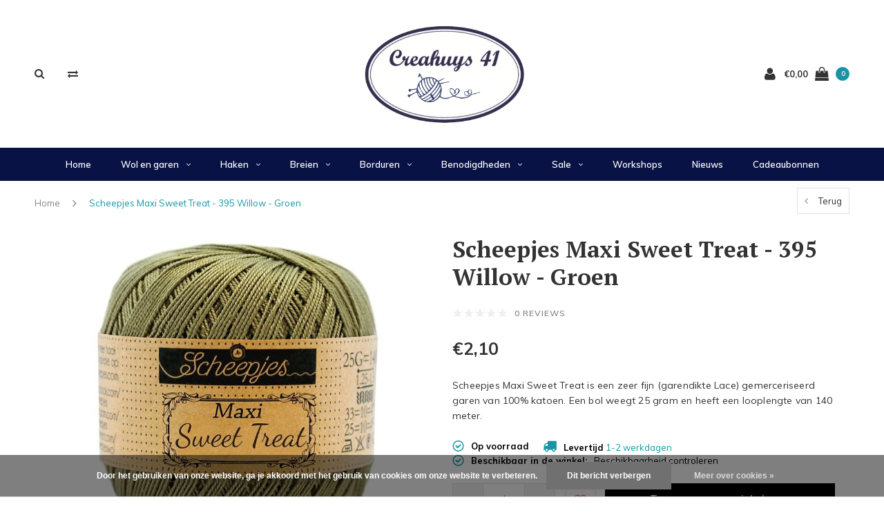

--- FILE ---
content_type: text/html;charset=utf-8
request_url: https://www.creahuys41.nl/maxi-sweet-treat-395-willow.html
body_size: 23699
content:
<!DOCTYPE html>
<html lang="nl">
  <head>
    
    <meta charset="utf-8"/>
<!-- [START] 'blocks/head.rain' -->
<!--

  (c) 2008-2026 Lightspeed Netherlands B.V.
  http://www.lightspeedhq.com
  Generated: 27-01-2026 @ 01:59:42

-->
<link rel="canonical" href="https://www.creahuys41.nl/maxi-sweet-treat-395-willow.html"/>
<link rel="alternate" href="https://www.creahuys41.nl/index.rss" type="application/rss+xml" title="Nieuwe producten"/>
<link href="https://cdn.webshopapp.com/assets/cookielaw.css?2025-02-20" rel="stylesheet" type="text/css"/>
<meta name="robots" content="noodp,noydir"/>
<meta name="google-site-verification" content="ByaIY4pyJjeDJEiLgDMWF2CfMbzp6qXMDBSq_-frfy4"/>
<meta name="google-site-verification" content="klV0-7K07k1P_pfBC3xOZdbwOuBHtfyXN_bks82AtjQ"/>
<meta name="google-site-verification" content="1Q3nXwKxwGNbxCrKy-tqPZROsdn2GI6SkOSHjE4xDOM"/>
<meta property="og:url" content="https://www.creahuys41.nl/maxi-sweet-treat-395-willow.html?source=facebook"/>
<meta property="og:site_name" content="Creahuys 41"/>
<meta property="og:title" content="Maxi Sweet Treat 395 Willow"/>
<meta property="og:description" content="Scheepjes Maxi Sweet Treat is een zeer fijn (garendikte Lace) gemerceriseerd garen van 100% katoen. Een bol weegt 25 gram en heeft een looplengte van 140 meter."/>
<meta property="og:image" content="https://cdn.webshopapp.com/shops/322725/files/373428655/scheepjes-scheepjes-maxi-sweet-treat-395-willow-gr.jpg"/>
<script>
(function(w,d,s,l,i){w[l]=w[l]||[];w[l].push({'gtm.start':
new Date().getTime(),event:'gtm.js'});var f=d.getElementsByTagName(s)[0],
j=d.createElement(s),dl=l!='dataLayer'?'&l='+l:'';j.async=true;j.src=
'https://www.googletagmanager.com/gtm.js?id='+i+dl;f.parentNode.insertBefore(j,f);
})(window,document,'script','dataLayer','GTM-NBLMPF4Z');
</script>
<!--[if lt IE 9]>
<script src="https://cdn.webshopapp.com/assets/html5shiv.js?2025-02-20"></script>
<![endif]-->
<!-- [END] 'blocks/head.rain' -->
    
        <title>Scheepjes Scheepjes Maxi Sweet Treat - 395 Willow - Groen - Creahuys 41</title>
          <meta name="description" content="Scheepjes Maxi Sweet Treat is een zeer fijn (garendikte Lace) gemerceriseerd garen van 100% katoen. Een bol weegt 25 gram en heeft een looplengte van 140 meter." />
              <meta name="viewport" content="width=device-width, initial-scale=1.0">
    <meta name="apple-mobile-web-app-capable" content="yes">
    <meta name="apple-mobile-web-app-status-bar-style" content="black">
    
    <link rel="shortcut icon" href="https://cdn.webshopapp.com/shops/322725/themes/177878/v/1042587/assets/favicon.ico?20211217161657" type="image/x-icon" />
    <link rel="preload" href="https://fonts.googleapis.com/css?family=Muli:300,400,500,600,700,800,900%7CPT%20Serif:300,400,500,600,700,800,900&display=swap" as="style">
    <link rel="stylesheet" href="https://fonts.googleapis.com/css?family=Muli:300,400,500,600,700,800,900%7CPT%20Serif:300,400,500,600,700,800,900&display=swap" type="text/css">
    <link rel="stylesheet" href="https://cdn.webshopapp.com/shops/322725/themes/177878/assets/bootstrap.css?20240911154542">
    <link rel="stylesheet" href="https://cdn.webshopapp.com/shops/322725/themes/177878/assets/font-awesome-min.css?20240911154542">
    <link rel="stylesheet" href="https://cdn.webshopapp.com/shops/322725/themes/177878/assets/ionicons.css?20240911154542">
    <link rel="stylesheet" href="https://cdn.webshopapp.com/shops/322725/themes/177878/assets/transition.css?20240911154542">
    <link rel="stylesheet" href="https://cdn.webshopapp.com/shops/322725/themes/177878/assets/dropdown.css?20240911154542">
    <link rel="stylesheet" href="https://cdn.webshopapp.com/shops/322725/themes/177878/assets/checkbox.css?20240911154542">
    <link rel="stylesheet" href="https://cdn.webshopapp.com/shops/322725/themes/177878/assets/owl-carousel.css?20240911154542">
    <link rel="stylesheet" href="https://cdn.webshopapp.com/shops/322725/themes/177878/assets/jquery-fancybox.css?20240911154542">
    <link rel="stylesheet" href="https://cdn.webshopapp.com/shops/322725/themes/177878/assets/jquery-custom-scrollbar.css?20240911154542">
          <link rel="stylesheet" href="https://cdn.webshopapp.com/shops/322725/themes/177878/assets/style.css?20240911154542?123443" />
      <link rel="stylesheet" href="https://cdn.webshopapp.com/shops/322725/themes/177878/assets/responsive.css?20240911154542">
      <link rel="stylesheet" href="https://cdn.webshopapp.com/shops/322725/themes/177878/assets/settings.css?20240911154542">
        <link rel="stylesheet" href="https://cdn.webshopapp.com/assets/gui-2-0.css?2025-02-20">
    <link rel="stylesheet" href="https://cdn.webshopapp.com/assets/gui-responsive-2-0.css?2025-02-20" />
    <link rel="stylesheet" href="https://cdn.webshopapp.com/shops/322725/themes/177878/assets/custom.css?20240911154542">
    <link rel="stylesheet" href="https://cdn.webshopapp.com/shops/322725/themes/177878/assets/new.css?20240911154542">
    <link rel="stylesheet" href="https://cdn.webshopapp.com/shops/322725/themes/177878/assets/wsa-css.css?20240911154542">
    <link rel="stylesheet" href="https://cdn.webshopapp.com/shops/322725/themes/177878/assets/jquery.bxslider.min.css?20240911154542">
    
    <script src="https://cdn.webshopapp.com/assets/jquery-1-9-1.js?2025-02-20"></script>
    <script src="https://cdn.webshopapp.com/assets/jquery-ui-1-10-1.js?2025-02-20"></script>
    <script type="text/javascript" src="//cdnjs.cloudflare.com/ajax/libs/jqueryui-touch-punch/0.2.3/jquery.ui.touch-punch.min.js"></script>
        <script type="text/javascript" src="https://cdn.webshopapp.com/shops/322725/themes/177878/assets/transition.js?20240911154542"></script>
    <script type="text/javascript" src="https://cdn.webshopapp.com/shops/322725/themes/177878/assets/dropdown.js?20240911154542"></script>
    <script type="text/javascript" src="https://cdn.webshopapp.com/shops/322725/themes/177878/assets/checkbox.js?20240911154542"></script>
    <script type="text/javascript" src="https://cdn.webshopapp.com/shops/322725/themes/177878/assets/owl-carousel.js?20240911154542"></script>
    <script type="text/javascript" src="https://cdn.webshopapp.com/shops/322725/themes/177878/assets/jquery-fancybox.js?20240911154542"></script>
    <script type="text/javascript" src="https://cdn.webshopapp.com/shops/322725/themes/177878/assets/jquery-custom-scrollbar.js?20240911154542"></script>
    <script type="text/javascript" src="https://cdn.webshopapp.com/shops/322725/themes/177878/assets/jquery-countdown-min.js?20240911154542"></script>
        	<script type="text/javascript" src="https://cdn.webshopapp.com/shops/322725/themes/177878/assets/global.js?20240911154542"></script>
		    <script type="text/javascript" src="https://cdn.webshopapp.com/shops/322725/themes/177878/assets/jquery.bxslider.min.js?20240911154542"></script>
    <script type="text/javascript" src="https://cdn.webshopapp.com/shops/322725/themes/177878/assets/jcarousel.js?20240911154542"></script>
    <script type="text/javascript" src="https://cdn.webshopapp.com/assets/gui.js?2025-02-20"></script>
    <script type="text/javascript" src="https://cdn.webshopapp.com/assets/gui-responsive-2-0.js?2025-02-20"></script>

        <meta name="msapplication-config" content="https://cdn.webshopapp.com/shops/322725/themes/177878/assets/browserconfig.xml?20240911154542">
<meta property="og:title" content="Maxi Sweet Treat 395 Willow">
<meta property="og:type" content="website"> 
<meta property="og:description" content="Scheepjes Maxi Sweet Treat is een zeer fijn (garendikte Lace) gemerceriseerd garen van 100% katoen. Een bol weegt 25 gram en heeft een looplengte van 140 meter.">
<meta property="og:site_name" content="Creahuys 41">
<meta property="og:url" content="https://www.creahuys41.nl/">
<meta property="og:image" content="https://cdn.webshopapp.com/shops/322725/themes/177878/assets/first-image-1.jpg?20240911154542">
<meta name="twitter:title" content="Maxi Sweet Treat 395 Willow">
<meta name="twitter:description" content="Scheepjes Maxi Sweet Treat is een zeer fijn (garendikte Lace) gemerceriseerd garen van 100% katoen. Een bol weegt 25 gram en heeft een looplengte van 140 meter.">
<meta name="twitter:site" content="Creahuys 41">
<meta name="twitter:card" content="https://cdn.webshopapp.com/shops/322725/themes/177878/v/1042590/assets/logo.png?20220122143311">
<meta name="twitter:image" content="https://cdn.webshopapp.com/shops/322725/themes/177878/assets/first-image-1.jpg?20240911154542">
<script type="application/ld+json">
  [
        {
      "@context": "http://schema.org",
      "@type": "Product", 
      "name": "Scheepjes Scheepjes Maxi Sweet Treat - 395 Willow - Groen",
      "url": "https://www.creahuys41.nl/maxi-sweet-treat-395-willow.html",
      "brand": "Scheepjes",      "description": "Scheepjes Maxi Sweet Treat is een zeer fijn (garendikte Lace) gemerceriseerd garen van 100% katoen. Een bol weegt 25 gram en heeft een looplengte van 140 meter.",      "image": "https://cdn.webshopapp.com/shops/322725/files/373428655/300x250x2/scheepjes-scheepjes-maxi-sweet-treat-395-willow-gr.jpg",      "gtin13": "8717738969555",      "mpn": "1703-395",            "offers": {
        "@type": "Offer",
        "price": "2.10",        "url": "https://www.creahuys41.nl/maxi-sweet-treat-395-willow.html",
        "priceValidUntil": "2027-01-27",
        "priceCurrency": "EUR",
          "availability": "https://schema.org/InStock",
          "inventoryLevel": "13"
              }
          },
        {
      "@context": "http://schema.org/",
      "@type": "Organization",
      "url": "https://www.creahuys41.nl/",
      "name": "Creahuys 41",
      "legalName": "Creahuys 41",
      "description": "Scheepjes Maxi Sweet Treat is een zeer fijn (garendikte Lace) gemerceriseerd garen van 100% katoen. Een bol weegt 25 gram en heeft een looplengte van 140 meter.",
      "logo": "https://cdn.webshopapp.com/shops/322725/themes/177878/v/1042590/assets/logo.png?20220122143311",
      "image": "https://cdn.webshopapp.com/shops/322725/themes/177878/assets/first-image-1.jpg?20240911154542",
      "contactPoint": {
        "@type": "ContactPoint",
        "contactType": "Customer service",
        "telephone": ""
      },
      "address": {
        "@type": "PostalAddress",
        "streetAddress": "",
        "addressLocality": "",
        "postalCode": "",
        "addressCountry": "NL"
      }
      ,
      "aggregateRating": {
          "@type": "AggregateRating",
          "bestRating": "",
          "worstRating": "1",
          "ratingValue": "10",
          "reviewCount": "",
          "url":""
      }
          },
    { 
      "@context": "http://schema.org", 
      "@type": "WebSite", 
      "url": "https://www.creahuys41.nl/", 
      "name": "Creahuys 41",
      "description": "Scheepjes Maxi Sweet Treat is een zeer fijn (garendikte Lace) gemerceriseerd garen van 100% katoen. Een bol weegt 25 gram en heeft een looplengte van 140 meter.",
      "author": [
        {
          "@type": "Organization",
          "url": "https://www.dmws.nl/",
          "name": "DMWS B.V.",
          "address": {
            "@type": "PostalAddress",
            "streetAddress": "Klokgebouw 195 (Strijp-S)",
            "addressLocality": "Eindhoven",
            "addressRegion": "NB",
            "postalCode": "5617 AB",
            "addressCountry": "NL"
          }
        }
      ]
    }
  ]
</script>    <!--[if lt IE 9]>
    <link rel="stylesheet" href="https://cdn.webshopapp.com/shops/322725/themes/177878/assets/style-ie.css?20240911154542" />
    <![endif]-->
  </head>
  <body id="body">  
    
  <ul class="hidden-data hidden" style="display:none !important;"><li>322725</li><li>177878</li><li>ja</li><li>nl</li><li>live</li><li>info//creahuys41/nl</li><li>https://www.creahuys41.nl/</li></ul>
    
      

<div class="cart-dropdown">
  <div class="cart-title">Winkelwagen<span class="items">(0 Producten)</span></div>
  <a href="javascript:void(0)" class="close-cart-drp"><i class="fa fa-close"></i></a>

  <div class="cart-body">
    <div class="cart-products grid column-orient center">
          </div>
  </div>
  <div class="empty-cart">
  Geen producten gevonden
</div>
</div>
<div class="menu-wrap main-menu-capitalize">
    <div class="close-menu"><i class="ion ion-ios-close-empty"></i></div>
    <div class="menu-box">
      <div class="menu-logo large"><a href="https://www.creahuys41.nl/"><img src="https://cdn.webshopapp.com/shops/322725/themes/177878/v/1140554/assets/logo-light.png?20220212105402" alt="Creahuys 41"></a></div>
        <ul>
          <li><a href="https://www.creahuys41.nl/">Home</a></li>
                      <li><a href="https://www.creahuys41.nl/wol-en-garen/">Wol en garen</a><span class="more-cats"><span class="plus-min"></span></span>                              <ul class="sub ">
                                      <li><a href="https://www.creahuys41.nl/wol-en-garen/materiaal/">Materiaal</a><span class="more-cats"><span class="plus-min"></span></span>                                              <ul class="sub ">
                                                      <li><a href="https://www.creahuys41.nl/wol-en-garen/materiaal/acryl/"><i class="fa fa-circle" aria-hidden="true"></i>Acryl</a></li>
                                                      <li><a href="https://www.creahuys41.nl/wol-en-garen/materiaal/alpacawol/"><i class="fa fa-circle" aria-hidden="true"></i>Alpacawol</a></li>
                                                      <li><a href="https://www.creahuys41.nl/wol-en-garen/materiaal/bamboegaren/"><i class="fa fa-circle" aria-hidden="true"></i>Bamboegaren</a></li>
                                                      <li><a href="https://www.creahuys41.nl/wol-en-garen/materiaal/katoengaren/"><i class="fa fa-circle" aria-hidden="true"></i>Katoengaren</a></li>
                                                      <li><a href="https://www.creahuys41.nl/wol-en-garen/materiaal/durable/"><i class="fa fa-circle" aria-hidden="true"></i>Durable</a></li>
                                                      <li><a href="https://www.creahuys41.nl/wol-en-garen/materiaal/linnen/"><i class="fa fa-circle" aria-hidden="true"></i>Linnen</a></li>
                                                      <li><a href="https://www.creahuys41.nl/wol-en-garen/materiaal/merinowol/"><i class="fa fa-circle" aria-hidden="true"></i>Merinowol</a></li>
                                                      <li><a href="https://www.creahuys41.nl/wol-en-garen/materiaal/mohair/"><i class="fa fa-circle" aria-hidden="true"></i>Mohair</a></li>
                                                      <li><a href="https://www.creahuys41.nl/wol-en-garen/materiaal/polyamide/"><i class="fa fa-circle" aria-hidden="true"></i>Polyamide</a></li>
                                                      <li><a href="https://www.creahuys41.nl/wol-en-garen/materiaal/polyester/"><i class="fa fa-circle" aria-hidden="true"></i>Polyester</a></li>
                                                      <li><a href="https://www.creahuys41.nl/wol-en-garen/materiaal/wol/"><i class="fa fa-circle" aria-hidden="true"></i>Wol</a></li>
                                                      <li><a href="https://www.creahuys41.nl/wol-en-garen/materiaal/zijde/"><i class="fa fa-circle" aria-hidden="true"></i>Zijde</a></li>
                                                  </ul>
                                          </li>
                                      <li><a href="https://www.creahuys41.nl/wol-en-garen/scheepjeswol/">Scheepjeswol</a><span class="more-cats"><span class="plus-min"></span></span>                                              <ul class="sub ">
                                                      <li><a href="https://www.creahuys41.nl/wol-en-garen/scheepjeswol/scheepjes-alpaca-rhythm/"><i class="fa fa-circle" aria-hidden="true"></i>Scheepjes Alpaca Rhythm</a></li>
                                                      <li><a href="https://www.creahuys41.nl/wol-en-garen/scheepjeswol/scheepjes-arcadia/"><i class="fa fa-circle" aria-hidden="true"></i>Scheepjes Arcadia</a></li>
                                                      <li><a href="https://www.creahuys41.nl/wol-en-garen/scheepjeswol/scheepjes-bamboo-soft/"><i class="fa fa-circle" aria-hidden="true"></i>Scheepjes Bamboo Soft</a></li>
                                                      <li><a href="https://www.creahuys41.nl/wol-en-garen/scheepjeswol/scheepjes-cahlista/"><i class="fa fa-circle" aria-hidden="true"></i>Scheepjes Cahlista</a></li>
                                                      <li><a href="https://www.creahuys41.nl/wol-en-garen/scheepjeswol/scheepjes-catona/"><i class="fa fa-circle" aria-hidden="true"></i>Scheepjes Catona</a></li>
                                                      <li><a href="https://www.creahuys41.nl/wol-en-garen/scheepjeswol/scheepjes-catona-chroma/"><i class="fa fa-circle" aria-hidden="true"></i>Scheepjes Catona Chroma</a></li>
                                                      <li><a href="https://www.creahuys41.nl/wol-en-garen/scheepjeswol/scheepjes-catona-shine/"><i class="fa fa-circle" aria-hidden="true"></i>Scheepjes Catona Shine</a></li>
                                                      <li><a href="https://www.creahuys41.nl/wol-en-garen/scheepjeswol/scheepjes-chunky-monkey/"><i class="fa fa-circle" aria-hidden="true"></i>Scheepjes Chunky Monkey</a></li>
                                                      <li><a href="https://www.creahuys41.nl/wol-en-garen/scheepjeswol/scheepjes-colour-crafter/"><i class="fa fa-circle" aria-hidden="true"></i>Scheepjes Colour Crafter</a></li>
                                                      <li><a href="https://www.creahuys41.nl/wol-en-garen/scheepjeswol/scheepjes-colour-crafter-colour-pack/"><i class="fa fa-circle" aria-hidden="true"></i>Scheepjes Colour Crafter colour pack</a></li>
                                                      <li><a href="https://www.creahuys41.nl/wol-en-garen/scheepjeswol/scheepjes-colour-crafter-parade/"><i class="fa fa-circle" aria-hidden="true"></i>Scheepjes Colour Crafter Parade</a></li>
                                                      <li><a href="https://www.creahuys41.nl/wol-en-garen/scheepjeswol/scheepjes-colour-crafter-velvet/"><i class="fa fa-circle" aria-hidden="true"></i>Scheepjes Colour Crafter Velvet</a></li>
                                                      <li><a href="https://www.creahuys41.nl/wol-en-garen/scheepjeswol/scheepjes-downtown/"><i class="fa fa-circle" aria-hidden="true"></i>Scheepjes Downtown</a></li>
                                                      <li><a href="https://www.creahuys41.nl/wol-en-garen/scheepjeswol/scheepjes-eliza/"><i class="fa fa-circle" aria-hidden="true"></i>Scheepjes Eliza</a></li>
                                                      <li><a href="https://www.creahuys41.nl/wol-en-garen/scheepjeswol/scheepjes-furry-tales/"><i class="fa fa-circle" aria-hidden="true"></i>Scheepjes Furry Tales</a></li>
                                                      <li><a href="https://www.creahuys41.nl/wol-en-garen/scheepjeswol/scheepjes-glow-up/"><i class="fa fa-circle" aria-hidden="true"></i>Scheepjes Glow Up</a></li>
                                                      <li><a href="https://www.creahuys41.nl/wol-en-garen/scheepjeswol/scheepjes-legacy/"><i class="fa fa-circle" aria-hidden="true"></i>Scheepjes Legacy</a></li>
                                                      <li><a href="https://www.creahuys41.nl/wol-en-garen/scheepjeswol/scheepjes-linen-soft/"><i class="fa fa-circle" aria-hidden="true"></i>Scheepjes Linen Soft</a></li>
                                                      <li><a href="https://www.creahuys41.nl/wol-en-garen/scheepjeswol/scheepjes-maris-sokkenwol/"><i class="fa fa-circle" aria-hidden="true"></i>Scheepjes Maris Sokkenwol</a></li>
                                                      <li><a href="https://www.creahuys41.nl/wol-en-garen/scheepjeswol/scheepjes-maxi-sugar-rush/"><i class="fa fa-circle" aria-hidden="true"></i>Scheepjes Maxi Sugar Rush</a></li>
                                                      <li><a href="https://www.creahuys41.nl/wol-en-garen/scheepjeswol/scheepjes-maxi-sweet-treat/"><i class="fa fa-circle" aria-hidden="true"></i>Scheepjes Maxi Sweet Treat</a></li>
                                                      <li><a href="https://www.creahuys41.nl/wol-en-garen/scheepjeswol/scheepjes-merino-soft/"><i class="fa fa-circle" aria-hidden="true"></i>Scheepjes Merino Soft</a></li>
                                                      <li><a href="https://www.creahuys41.nl/wol-en-garen/scheepjeswol/scheepjes-merino-soft-brush/"><i class="fa fa-circle" aria-hidden="true"></i>Scheepjes Merino Soft Brush</a></li>
                                                      <li><a href="https://www.creahuys41.nl/wol-en-garen/scheepjeswol/scheepjes-metropolis/"><i class="fa fa-circle" aria-hidden="true"></i>Scheepjes Metropolis</a></li>
                                                      <li><a href="https://www.creahuys41.nl/wol-en-garen/scheepjeswol/scheepjes-mohair-rhythm/"><i class="fa fa-circle" aria-hidden="true"></i>Scheepjes Mohair Rhythm</a></li>
                                                      <li><a href="https://www.creahuys41.nl/wol-en-garen/scheepjeswol/scheepjes-noorse-sokkenwol-markoma/"><i class="fa fa-circle" aria-hidden="true"></i>Scheepjes Noorse Sokkenwol Markoma</a></li>
                                                      <li><a href="https://www.creahuys41.nl/wol-en-garen/scheepjeswol/scheepjes-organicon/"><i class="fa fa-circle" aria-hidden="true"></i>Scheepjes Organicon</a></li>
                                                      <li><a href="https://www.creahuys41.nl/wol-en-garen/scheepjeswol/scheepjes-our-tribe/"><i class="fa fa-circle" aria-hidden="true"></i>Scheepjes Our Tribe</a></li>
                                                      <li><a href="https://www.creahuys41.nl/wol-en-garen/scheepjeswol/scheepjes-panda/"><i class="fa fa-circle" aria-hidden="true"></i>Scheepjes Panda</a></li>
                                                      <li><a href="https://www.creahuys41.nl/wol-en-garen/scheepjeswol/scheepjes-river-washed/"><i class="fa fa-circle" aria-hidden="true"></i>Scheepjes River Washed</a></li>
                                                      <li><a href="https://www.creahuys41.nl/wol-en-garen/scheepjeswol/scheepjes-river-washed-xl/"><i class="fa fa-circle" aria-hidden="true"></i>Scheepjes River Washed XL</a></li>
                                                      <li><a href="https://www.creahuys41.nl/wol-en-garen/scheepjeswol/scheepjes-scrumptious/"><i class="fa fa-circle" aria-hidden="true"></i>Scheepjes Scrumptious</a></li>
                                                      <li><a href="https://www.creahuys41.nl/wol-en-garen/scheepjeswol/scheepjes-secret-garden/"><i class="fa fa-circle" aria-hidden="true"></i>Scheepjes Secret Garden</a></li>
                                                      <li><a href="https://www.creahuys41.nl/wol-en-garen/scheepjeswol/scheepjes-skies/"><i class="fa fa-circle" aria-hidden="true"></i>Scheepjes Skies</a></li>
                                                      <li><a href="https://www.creahuys41.nl/wol-en-garen/scheepjeswol/scheepjes-softfun/"><i class="fa fa-circle" aria-hidden="true"></i>Scheepjes Softfun</a></li>
                                                      <li><a href="https://www.creahuys41.nl/wol-en-garen/scheepjeswol/scheepjes-softfun-aquarel/"><i class="fa fa-circle" aria-hidden="true"></i>Scheepjes Softfun Aquarel</a></li>
                                                      <li><a href="https://www.creahuys41.nl/wol-en-garen/scheepjeswol/scheepjes-softfun-denim/"><i class="fa fa-circle" aria-hidden="true"></i>Scheepjes Softfun Denim</a></li>
                                                      <li><a href="https://www.creahuys41.nl/wol-en-garen/scheepjeswol/scheepjes-softy/"><i class="fa fa-circle" aria-hidden="true"></i>Scheepjes Softy</a></li>
                                                      <li><a href="https://www.creahuys41.nl/wol-en-garen/scheepjeswol/scheepjes-stone-washed/"><i class="fa fa-circle" aria-hidden="true"></i>Scheepjes Stone Washed</a></li>
                                                      <li><a href="https://www.creahuys41.nl/wol-en-garen/scheepjeswol/scheepjes-stone-washed-xl/"><i class="fa fa-circle" aria-hidden="true"></i>Scheepjes Stone Washed XL</a></li>
                                                      <li><a href="https://www.creahuys41.nl/wol-en-garen/scheepjeswol/scheepjes-stone-washed-flow/"><i class="fa fa-circle" aria-hidden="true"></i>Scheepjes Stone Washed Flow</a></li>
                                                      <li><a href="https://www.creahuys41.nl/wol-en-garen/scheepjeswol/scheepjes-stone-washed-flow-xl/"><i class="fa fa-circle" aria-hidden="true"></i>Scheepjes Stone Washed Flow XL</a></li>
                                                      <li><a href="https://www.creahuys41.nl/wol-en-garen/scheepjeswol/scheepjes-sweetheart-soft/"><i class="fa fa-circle" aria-hidden="true"></i>Scheepjes Sweetheart Soft</a></li>
                                                      <li><a href="https://www.creahuys41.nl/wol-en-garen/scheepjeswol/scheepjes-sweetheart-soft-brush/"><i class="fa fa-circle" aria-hidden="true"></i>Scheepjes Sweetheart Soft Brush</a></li>
                                                      <li><a href="https://www.creahuys41.nl/wol-en-garen/scheepjeswol/scheepjes-terrazzo/"><i class="fa fa-circle" aria-hidden="true"></i>Scheepjes Terrazzo</a></li>
                                                      <li><a href="https://www.creahuys41.nl/wol-en-garen/scheepjeswol/scheepjes-twinkle/"><i class="fa fa-circle" aria-hidden="true"></i>Scheepjes Twinkle</a></li>
                                                      <li><a href="https://www.creahuys41.nl/wol-en-garen/scheepjeswol/scheepjes-whirl/"><i class="fa fa-circle" aria-hidden="true"></i>Scheepjes Whirl</a></li>
                                                      <li><a href="https://www.creahuys41.nl/wol-en-garen/scheepjeswol/scheepjes-whirl-ombre/"><i class="fa fa-circle" aria-hidden="true"></i>Scheepjes Whirl Ombré</a></li>
                                                      <li><a href="https://www.creahuys41.nl/wol-en-garen/scheepjeswol/scheepjes-whirlette/"><i class="fa fa-circle" aria-hidden="true"></i>Scheepjes Whirlette</a></li>
                                                      <li><a href="https://www.creahuys41.nl/wol-en-garen/scheepjeswol/scheepjes-woolly-whirl/"><i class="fa fa-circle" aria-hidden="true"></i>Scheepjes Woolly Whirl</a></li>
                                                      <li><a href="https://www.creahuys41.nl/wol-en-garen/scheepjeswol/scheepjes-woolly-whirlette/"><i class="fa fa-circle" aria-hidden="true"></i>Scheepjes Woolly Whirlette</a></li>
                                                  </ul>
                                          </li>
                                      <li><a href="https://www.creahuys41.nl/wol-en-garen/lang-yarns/">Lang Yarns</a><span class="more-cats"><span class="plus-min"></span></span>                                              <ul class="sub ">
                                                      <li><a href="https://www.creahuys41.nl/wol-en-garen/lang-yarns/lang-yarns-adele/"><i class="fa fa-circle" aria-hidden="true"></i>Lang Yarns Adele</a></li>
                                                      <li><a href="https://www.creahuys41.nl/wol-en-garen/lang-yarns/lang-yarns-alpaca-soxx-4-ply/"><i class="fa fa-circle" aria-hidden="true"></i>Lang Yarns Alpaca Soxx 4-PLY</a></li>
                                                      <li><a href="https://www.creahuys41.nl/wol-en-garen/lang-yarns/lang-yarns-amira/"><i class="fa fa-circle" aria-hidden="true"></i>Lang Yarns Amira</a></li>
                                                      <li><a href="https://www.creahuys41.nl/wol-en-garen/lang-yarns/lang-yarns-atlantis/"><i class="fa fa-circle" aria-hidden="true"></i>Lang Yarns Atlantis</a></li>
                                                      <li><a href="https://www.creahuys41.nl/wol-en-garen/lang-yarns/lang-yarns-celeste/"><i class="fa fa-circle" aria-hidden="true"></i>Lang Yarns Celeste</a></li>
                                                      <li><a href="https://www.creahuys41.nl/wol-en-garen/lang-yarns/lang-yarns-cloud/"><i class="fa fa-circle" aria-hidden="true"></i>Lang Yarns Cloud</a></li>
                                                      <li><a href="https://www.creahuys41.nl/wol-en-garen/lang-yarns/lang-yarns-cloud-tweed/"><i class="fa fa-circle" aria-hidden="true"></i>Lang Yarns Cloud Tweed</a></li>
                                                      <li><a href="https://www.creahuys41.nl/wol-en-garen/lang-yarns/lang-yarns-jawoll/"><i class="fa fa-circle" aria-hidden="true"></i>Lang Yarns Jawoll</a></li>
                                                      <li><a href="https://www.creahuys41.nl/wol-en-garen/lang-yarns/lang-yarns-karma/"><i class="fa fa-circle" aria-hidden="true"></i>Lang Yarns Karma</a></li>
                                                      <li><a href="https://www.creahuys41.nl/wol-en-garen/lang-yarns/lang-yarns-linello/"><i class="fa fa-circle" aria-hidden="true"></i>Lang Yarns Linello</a></li>
                                                      <li><a href="https://www.creahuys41.nl/wol-en-garen/lang-yarns/lang-yarns-lotus/"><i class="fa fa-circle" aria-hidden="true"></i>Lang Yarns Lotus</a></li>
                                                      <li><a href="https://www.creahuys41.nl/wol-en-garen/lang-yarns/lang-yarns-magnolia/"><i class="fa fa-circle" aria-hidden="true"></i>Lang Yarns Magnolia</a></li>
                                                      <li><a href="https://www.creahuys41.nl/wol-en-garen/lang-yarns/lang-yarns-merino-150/"><i class="fa fa-circle" aria-hidden="true"></i>Lang Yarns Merino 150</a></li>
                                                      <li><a href="https://www.creahuys41.nl/wol-en-garen/lang-yarns/lang-yarns-merino-200-bebe/"><i class="fa fa-circle" aria-hidden="true"></i>Lang Yarns Merino 200 Bebe </a></li>
                                                      <li><a href="https://www.creahuys41.nl/wol-en-garen/lang-yarns/lang-yarns-merino-200-bebe-color/"><i class="fa fa-circle" aria-hidden="true"></i>Lang Yarns Merino 200 Bebe Color</a></li>
                                                      <li><a href="https://www.creahuys41.nl/wol-en-garen/lang-yarns/lang-yarns-orion/"><i class="fa fa-circle" aria-hidden="true"></i>Lang Yarns Orion</a></li>
                                                      <li><a href="https://www.creahuys41.nl/wol-en-garen/lang-yarns/lang-yarns-phoenix/"><i class="fa fa-circle" aria-hidden="true"></i>Lang Yarns Phoenix</a></li>
                                                      <li><a href="https://www.creahuys41.nl/wol-en-garen/lang-yarns/lang-yarns-phoenix-tweed/"><i class="fa fa-circle" aria-hidden="true"></i>Lang Yarns Phoenix Tweed</a></li>
                                                      <li><a href="https://www.creahuys41.nl/wol-en-garen/lang-yarns/lang-yarns-poseidon/"><i class="fa fa-circle" aria-hidden="true"></i>Lang Yarns Poseidon</a></li>
                                                      <li><a href="https://www.creahuys41.nl/wol-en-garen/lang-yarns/lang-yarns-reina/"><i class="fa fa-circle" aria-hidden="true"></i>Lang Yarns Reina</a></li>
                                                      <li><a href="https://www.creahuys41.nl/wol-en-garen/lang-yarns/lang-yarns-secret-garden/"><i class="fa fa-circle" aria-hidden="true"></i>Lang Yarns Secret Garden</a></li>
                                                      <li><a href="https://www.creahuys41.nl/wol-en-garen/lang-yarns/lang-yarns-snowflake/"><i class="fa fa-circle" aria-hidden="true"></i>Lang Yarns Snowflake</a></li>
                                                      <li><a href="https://www.creahuys41.nl/wol-en-garen/lang-yarns/lang-yarns-soft-cotton/"><i class="fa fa-circle" aria-hidden="true"></i>Lang Yarns Soft Cotton</a></li>
                                                      <li><a href="https://www.creahuys41.nl/wol-en-garen/lang-yarns/lang-yarns-super-soxx-4-ply/"><i class="fa fa-circle" aria-hidden="true"></i>Lang Yarns Super Soxx 4-Ply</a></li>
                                                      <li><a href="https://www.creahuys41.nl/wol-en-garen/lang-yarns/lang-yarns-twin-soxx-4ply/"><i class="fa fa-circle" aria-hidden="true"></i>Lang Yarns Twin Soxx 4Ply</a></li>
                                                      <li><a href="https://www.creahuys41.nl/wol-en-garen/lang-yarns/lang-yarns-wool-addicts-footprints/"><i class="fa fa-circle" aria-hidden="true"></i>Lang Yarns Wool Addicts Footprints</a></li>
                                                      <li><a href="https://www.creahuys41.nl/wol-en-garen/lang-yarns/lang-yarns-wool-addicts-pride/"><i class="fa fa-circle" aria-hidden="true"></i>Lang Yarns Wool Addicts Pride</a></li>
                                                  </ul>
                                          </li>
                                      <li><a href="https://www.creahuys41.nl/wol-en-garen/lana-grossa/">Lana Grossa</a><span class="more-cats"><span class="plus-min"></span></span>                                              <ul class="sub ">
                                                      <li><a href="https://www.creahuys41.nl/wol-en-garen/lana-grossa/lana-grossa-basta/"><i class="fa fa-circle" aria-hidden="true"></i>Lana Grossa Basta</a></li>
                                                      <li><a href="https://www.creahuys41.nl/wol-en-garen/lana-grossa/lana-grossa-bella/"><i class="fa fa-circle" aria-hidden="true"></i>Lana Grossa Bella</a></li>
                                                      <li><a href="https://www.creahuys41.nl/wol-en-garen/lana-grossa/lana-grossa-cool-merino/"><i class="fa fa-circle" aria-hidden="true"></i>Lana Grossa Cool Merino</a></li>
                                                      <li><a href="https://www.creahuys41.nl/wol-en-garen/lana-grossa/lana-grossa-cool-wool-big-melange/"><i class="fa fa-circle" aria-hidden="true"></i>Lana Grossa Cool Wool Big Melange</a></li>
                                                      <li><a href="https://www.creahuys41.nl/wol-en-garen/lana-grossa/lana-grossa-cool-wool-4-socks/"><i class="fa fa-circle" aria-hidden="true"></i>Lana Grossa Cool Wool 4 Socks</a></li>
                                                      <li><a href="https://www.creahuys41.nl/wol-en-garen/lana-grossa/lana-grossa-cosy-socks/"><i class="fa fa-circle" aria-hidden="true"></i>Lana Grossa Cosy Socks</a></li>
                                                      <li><a href="https://www.creahuys41.nl/wol-en-garen/lana-grossa/lana-grossa-cotonella/"><i class="fa fa-circle" aria-hidden="true"></i>Lana Grossa Cotonella</a></li>
                                                      <li><a href="https://www.creahuys41.nl/wol-en-garen/lana-grossa/lana-grossa-cottonhair/"><i class="fa fa-circle" aria-hidden="true"></i>Lana Grossa Cottonhair</a></li>
                                                      <li><a href="https://www.creahuys41.nl/wol-en-garen/lana-grossa/lana-grossa-diversa/"><i class="fa fa-circle" aria-hidden="true"></i>Lana Grossa Diversa</a></li>
                                                      <li><a href="https://www.creahuys41.nl/wol-en-garen/lana-grossa/lana-grossa-ecopuno/"><i class="fa fa-circle" aria-hidden="true"></i>Lana Grossa Ecopuno</a></li>
                                                      <li><a href="https://www.creahuys41.nl/wol-en-garen/lana-grossa/lana-grossa-ecopuno-print/"><i class="fa fa-circle" aria-hidden="true"></i>Lana Grossa Ecopuno Print</a></li>
                                                      <li><a href="https://www.creahuys41.nl/wol-en-garen/lana-grossa/lana-grossa-elastico/"><i class="fa fa-circle" aria-hidden="true"></i>Lana Grossa Elastico</a></li>
                                                      <li><a href="https://www.creahuys41.nl/wol-en-garen/lana-grossa/lana-grossa-gomitolo-alpaca/"><i class="fa fa-circle" aria-hidden="true"></i>Lana Grossa Gomitolo Alpaca</a></li>
                                                      <li><a href="https://www.creahuys41.nl/wol-en-garen/lana-grossa/lana-grossa-gomitolo-arte/"><i class="fa fa-circle" aria-hidden="true"></i>Lana Grossa Gomitolo Arte</a></li>
                                                      <li><a href="https://www.creahuys41.nl/wol-en-garen/lana-grossa/lana-grossa-gomitolo-collina/"><i class="fa fa-circle" aria-hidden="true"></i>Lana Grossa Gomitolo Collina</a></li>
                                                      <li><a href="https://www.creahuys41.nl/wol-en-garen/lana-grossa/lana-grossa-gomitolo-fumo/"><i class="fa fa-circle" aria-hidden="true"></i>Lana Grossa Gomitolo Fumo</a></li>
                                                      <li><a href="https://www.creahuys41.nl/wol-en-garen/lana-grossa/lana-grossa-gomitolo-intenso/"><i class="fa fa-circle" aria-hidden="true"></i>Lana Grossa Gomitolo Intenso</a></li>
                                                      <li><a href="https://www.creahuys41.nl/wol-en-garen/lana-grossa/lana-grossa-gomitolo-versione/"><i class="fa fa-circle" aria-hidden="true"></i>Lana Grossa Gomitolo Versione</a></li>
                                                      <li><a href="https://www.creahuys41.nl/wol-en-garen/lana-grossa/lana-grossa-meilenweit/"><i class="fa fa-circle" aria-hidden="true"></i>Lana Grossa Meilenweit</a></li>
                                                      <li><a href="https://www.creahuys41.nl/wol-en-garen/lana-grossa/lana-grossa-picasso/"><i class="fa fa-circle" aria-hidden="true"></i>Lana Grossa Picasso</a></li>
                                                      <li><a href="https://www.creahuys41.nl/wol-en-garen/lana-grossa/lana-grossa-soffio/"><i class="fa fa-circle" aria-hidden="true"></i>Lana Grossa Soffio</a></li>
                                                      <li><a href="https://www.creahuys41.nl/wol-en-garen/lana-grossa/lana-grossa-summmer-softness/"><i class="fa fa-circle" aria-hidden="true"></i>Lana Grossa Summmer Softness</a></li>
                                                  </ul>
                                          </li>
                                      <li><a href="https://www.creahuys41.nl/wol-en-garen/durable/">Durable</a><span class="more-cats"><span class="plus-min"></span></span>                                              <ul class="sub ">
                                                      <li><a href="https://www.creahuys41.nl/wol-en-garen/durable/durable-braided-5mm/"><i class="fa fa-circle" aria-hidden="true"></i>Durable Braided 5mm</a></li>
                                                      <li><a href="https://www.creahuys41.nl/wol-en-garen/durable/durable-chunky/"><i class="fa fa-circle" aria-hidden="true"></i>Durable Chunky</a></li>
                                                      <li><a href="https://www.creahuys41.nl/wol-en-garen/durable/durable-cosy-fine/"><i class="fa fa-circle" aria-hidden="true"></i>Durable Cosy Fine</a></li>
                                                      <li><a href="https://www.creahuys41.nl/wol-en-garen/durable/durable-cosy-fine-faded/"><i class="fa fa-circle" aria-hidden="true"></i>Durable Cosy Fine Faded</a></li>
                                                      <li><a href="https://www.creahuys41.nl/wol-en-garen/durable/durable-cosy-extra-fine/"><i class="fa fa-circle" aria-hidden="true"></i>Durable Cosy Extra Fine</a></li>
                                                      <li><a href="https://www.creahuys41.nl/wol-en-garen/durable/durable-mohair/"><i class="fa fa-circle" aria-hidden="true"></i>Durable Mohair</a></li>
                                                      <li><a href="https://www.creahuys41.nl/wol-en-garen/durable/durable-starlux/"><i class="fa fa-circle" aria-hidden="true"></i>Durable Starlux</a></li>
                                                      <li><a href="https://www.creahuys41.nl/wol-en-garen/durable/durable-teddy/"><i class="fa fa-circle" aria-hidden="true"></i>Durable Teddy</a></li>
                                                      <li><a href="https://www.creahuys41.nl/wol-en-garen/durable/durable-velvet/"><i class="fa fa-circle" aria-hidden="true"></i>Durable Velvet</a></li>
                                                  </ul>
                                          </li>
                                      <li><a href="https://www.creahuys41.nl/wol-en-garen/garen-op-kleur/">Garen op kleur</a><span class="more-cats"><span class="plus-min"></span></span>                                              <ul class="sub ">
                                                      <li><a href="https://www.creahuys41.nl/wol-en-garen/garen-op-kleur/blauwe-garen/"><i class="fa fa-circle" aria-hidden="true"></i>Blauwe garen</a></li>
                                                      <li><a href="https://www.creahuys41.nl/wol-en-garen/garen-op-kleur/bruine-garen/"><i class="fa fa-circle" aria-hidden="true"></i>Bruine garen</a></li>
                                                      <li><a href="https://www.creahuys41.nl/wol-en-garen/garen-op-kleur/gele-garen/"><i class="fa fa-circle" aria-hidden="true"></i>Gele garen</a></li>
                                                      <li><a href="https://www.creahuys41.nl/wol-en-garen/garen-op-kleur/grijze-garen/"><i class="fa fa-circle" aria-hidden="true"></i>Grijze garen</a></li>
                                                      <li><a href="https://www.creahuys41.nl/wol-en-garen/garen-op-kleur/groene-garen/"><i class="fa fa-circle" aria-hidden="true"></i>Groene garen</a></li>
                                                      <li><a href="https://www.creahuys41.nl/wol-en-garen/garen-op-kleur/oranje-garen/"><i class="fa fa-circle" aria-hidden="true"></i>Oranje garen</a></li>
                                                      <li><a href="https://www.creahuys41.nl/wol-en-garen/garen-op-kleur/paarse-garen/"><i class="fa fa-circle" aria-hidden="true"></i>Paarse garen</a></li>
                                                      <li><a href="https://www.creahuys41.nl/wol-en-garen/garen-op-kleur/rode-garen/"><i class="fa fa-circle" aria-hidden="true"></i>Rode garen</a></li>
                                                      <li><a href="https://www.creahuys41.nl/wol-en-garen/garen-op-kleur/roze-garen/"><i class="fa fa-circle" aria-hidden="true"></i>Roze garen</a></li>
                                                      <li><a href="https://www.creahuys41.nl/wol-en-garen/garen-op-kleur/witte-garen/"><i class="fa fa-circle" aria-hidden="true"></i>Witte garen</a></li>
                                                      <li><a href="https://www.creahuys41.nl/wol-en-garen/garen-op-kleur/zwarte-garen/"><i class="fa fa-circle" aria-hidden="true"></i>Zwarte garen</a></li>
                                                  </ul>
                                          </li>
                                      <li><a href="https://www.creahuys41.nl/wol-en-garen/wol-op-kleur/">Wol op kleur</a><span class="more-cats"><span class="plus-min"></span></span>                                              <ul class="sub ">
                                                      <li><a href="https://www.creahuys41.nl/wol-en-garen/wol-op-kleur/blauwe-wol/"><i class="fa fa-circle" aria-hidden="true"></i>Blauwe wol</a></li>
                                                      <li><a href="https://www.creahuys41.nl/wol-en-garen/wol-op-kleur/bruine-wol/"><i class="fa fa-circle" aria-hidden="true"></i>Bruine wol</a></li>
                                                      <li><a href="https://www.creahuys41.nl/wol-en-garen/wol-op-kleur/gele-wol/"><i class="fa fa-circle" aria-hidden="true"></i>Gele wol</a></li>
                                                      <li><a href="https://www.creahuys41.nl/wol-en-garen/wol-op-kleur/grijze-wol/"><i class="fa fa-circle" aria-hidden="true"></i>Grijze wol</a></li>
                                                      <li><a href="https://www.creahuys41.nl/wol-en-garen/wol-op-kleur/groene-wol/"><i class="fa fa-circle" aria-hidden="true"></i>Groene wol</a></li>
                                                      <li><a href="https://www.creahuys41.nl/wol-en-garen/wol-op-kleur/oranje-wol/"><i class="fa fa-circle" aria-hidden="true"></i>Oranje wol</a></li>
                                                      <li><a href="https://www.creahuys41.nl/wol-en-garen/wol-op-kleur/paarse-wol/"><i class="fa fa-circle" aria-hidden="true"></i>Paarse wol</a></li>
                                                      <li><a href="https://www.creahuys41.nl/wol-en-garen/wol-op-kleur/rode-wol/"><i class="fa fa-circle" aria-hidden="true"></i>Rode wol</a></li>
                                                      <li><a href="https://www.creahuys41.nl/wol-en-garen/wol-op-kleur/roze-wol/"><i class="fa fa-circle" aria-hidden="true"></i>Roze wol</a></li>
                                                      <li><a href="https://www.creahuys41.nl/wol-en-garen/wol-op-kleur/witte-wol/"><i class="fa fa-circle" aria-hidden="true"></i>Witte wol</a></li>
                                                      <li><a href="https://www.creahuys41.nl/wol-en-garen/wol-op-kleur/zwarte-wol/"><i class="fa fa-circle" aria-hidden="true"></i>Zwarte wol</a></li>
                                                  </ul>
                                          </li>
                                  </ul>
                          </li>
                      <li><a href="https://www.creahuys41.nl/haken/">Haken</a><span class="more-cats"><span class="plus-min"></span></span>                              <ul class="sub ">
                                      <li><a href="https://www.creahuys41.nl/haken/haaknaalden/">Haaknaalden</a><span class="more-cats"><span class="plus-min"></span></span>                                              <ul class="sub ">
                                                      <li><a href="https://www.creahuys41.nl/haken/haaknaalden/addi-swing/"><i class="fa fa-circle" aria-hidden="true"></i>Addi Swing</a></li>
                                                      <li><a href="https://www.creahuys41.nl/haken/haaknaalden/knitpro-waves-20/"><i class="fa fa-circle" aria-hidden="true"></i>KnitPro Waves 2.0</a></li>
                                                      <li><a href="https://www.creahuys41.nl/haken/haaknaalden/bamboe-haaknaalden/"><i class="fa fa-circle" aria-hidden="true"></i>Bamboe haaknaalden</a></li>
                                                      <li><a href="https://www.creahuys41.nl/haken/haaknaalden/clover-amour/"><i class="fa fa-circle" aria-hidden="true"></i>Clover Amour </a></li>
                                                      <li><a href="https://www.creahuys41.nl/haken/haaknaalden/opry-softgrip/"><i class="fa fa-circle" aria-hidden="true"></i>Opry Softgrip</a></li>
                                                      <li><a href="https://www.creahuys41.nl/haken/haaknaalden/prym-haaknaalden/"><i class="fa fa-circle" aria-hidden="true"></i>Prym haaknaalden</a></li>
                                                      <li><a href="https://www.creahuys41.nl/haken/haaknaalden/tulip-etimo-red/"><i class="fa fa-circle" aria-hidden="true"></i>Tulip Etimo Red</a></li>
                                                      <li><a href="https://www.creahuys41.nl/haken/haaknaalden/tulip-etimo-rose/"><i class="fa fa-circle" aria-hidden="true"></i>Tulip Etimo Rose</a></li>
                                                      <li><a href="https://www.creahuys41.nl/haken/haaknaalden/tunische-haaknaalden/"><i class="fa fa-circle" aria-hidden="true"></i>Tunische haaknaalden</a></li>
                                                      <li><a href="https://www.creahuys41.nl/haken/haaknaalden/haaknaaldenset/"><i class="fa fa-circle" aria-hidden="true"></i>Haaknaaldenset</a></li>
                                                  </ul>
                                          </li>
                                      <li><a href="https://www.creahuys41.nl/haken/haakpakketten/">Haakpakketten</a><span class="more-cats"><span class="plus-min"></span></span>                                              <ul class="sub ">
                                                      <li><a href="https://www.creahuys41.nl/haken/haakpakketten/creahuys-41-haakpakketten/"><i class="fa fa-circle" aria-hidden="true"></i>Creahuys 41 Haakpakketten</a></li>
                                                      <li><a href="https://www.creahuys41.nl/haken/haakpakketten/funny-haakpakketten/"><i class="fa fa-circle" aria-hidden="true"></i>Funny Haakpakketten</a></li>
                                                      <li><a href="https://www.creahuys41.nl/haken/haakpakketten/scheepjes-cals-mals-en-haakpakketten/"><i class="fa fa-circle" aria-hidden="true"></i>Scheepjes CAL&#039;s, MAL&#039;s en Haakpakketten</a></li>
                                                      <li><a href="https://www.creahuys41.nl/haken/haakpakketten/anchor-haakpakketten/"><i class="fa fa-circle" aria-hidden="true"></i>Anchor Haakpakketten</a></li>
                                                      <li><a href="https://www.creahuys41.nl/haken/haakpakketten/haakpakketten/"><i class="fa fa-circle" aria-hidden="true"></i>Haakpakketten</a></li>
                                                  </ul>
                                          </li>
                                      <li><a href="https://www.creahuys41.nl/haken/creahuys-41-haakpatronen/">Creahuys 41 Haakpatronen</a><span class="more-cats"><span class="plus-min"></span></span>                                              <ul class="sub ">
                                                      <li><a href="https://www.creahuys41.nl/haken/creahuys-41-haakpatronen/dekens/"><i class="fa fa-circle" aria-hidden="true"></i>Dekens</a></li>
                                                      <li><a href="https://www.creahuys41.nl/haken/creahuys-41-haakpatronen/haak-en-brei-maatje/"><i class="fa fa-circle" aria-hidden="true"></i>Haak en Brei Maatje</a></li>
                                                      <li><a href="https://www.creahuys41.nl/haken/creahuys-41-haakpatronen/kerst/"><i class="fa fa-circle" aria-hidden="true"></i>Kerst</a></li>
                                                      <li><a href="https://www.creahuys41.nl/haken/creahuys-41-haakpatronen/kleding/"><i class="fa fa-circle" aria-hidden="true"></i>Kleding</a></li>
                                                      <li><a href="https://www.creahuys41.nl/haken/creahuys-41-haakpatronen/sjaals-en-omslagdoeken/"><i class="fa fa-circle" aria-hidden="true"></i>Sjaals en omslagdoeken</a></li>
                                                      <li><a href="https://www.creahuys41.nl/haken/creahuys-41-haakpatronen/tassen/"><i class="fa fa-circle" aria-hidden="true"></i>Tassen</a></li>
                                                      <li><a href="https://www.creahuys41.nl/haken/creahuys-41-haakpatronen/woonaccessoires/"><i class="fa fa-circle" aria-hidden="true"></i>Woonaccessoires</a></li>
                                                      <li><a href="https://www.creahuys41.nl/haken/creahuys-41-haakpatronen/gratis-patronen/"><i class="fa fa-circle" aria-hidden="true"></i>Gratis patronen</a></li>
                                                  </ul>
                                          </li>
                                      <li><a href="https://www.creahuys41.nl/haken/merken/">Merken</a><span class="more-cats"><span class="plus-min"></span></span>                                              <ul class="sub ">
                                                      <li><a href="https://www.creahuys41.nl/haken/merken/addi/"><i class="fa fa-circle" aria-hidden="true"></i>Addi</a></li>
                                                      <li><a href="https://www.creahuys41.nl/haken/merken/clover/"><i class="fa fa-circle" aria-hidden="true"></i>Clover</a></li>
                                                      <li><a href="https://www.creahuys41.nl/haken/merken/creahuys-41/"><i class="fa fa-circle" aria-hidden="true"></i>Creahuys 41</a></li>
                                                      <li><a href="https://www.creahuys41.nl/haken/merken/opry/"><i class="fa fa-circle" aria-hidden="true"></i>Opry</a></li>
                                                      <li><a href="https://www.creahuys41.nl/haken/merken/prym/"><i class="fa fa-circle" aria-hidden="true"></i>Prym</a></li>
                                                      <li><a href="https://www.creahuys41.nl/haken/merken/tulip/"><i class="fa fa-circle" aria-hidden="true"></i>Tulip</a></li>
                                                  </ul>
                                          </li>
                                  </ul>
                          </li>
                      <li><a href="https://www.creahuys41.nl/breien/">Breien</a><span class="more-cats"><span class="plus-min"></span></span>                              <ul class="sub ">
                                      <li><a href="https://www.creahuys41.nl/breien/breinaalden/">Breinaalden</a><span class="more-cats"><span class="plus-min"></span></span>                                              <ul class="sub ">
                                                      <li><a href="https://www.creahuys41.nl/breien/breinaalden/addi-crasy-trio/"><i class="fa fa-circle" aria-hidden="true"></i>Addi Crasy Trio</a></li>
                                                      <li><a href="https://www.creahuys41.nl/breien/breinaalden/knitpro-bamboo-breipunten/"><i class="fa fa-circle" aria-hidden="true"></i>KnitPro Bamboo breipunten</a></li>
                                                      <li><a href="https://www.creahuys41.nl/breien/breinaalden/knitpro-nova-breipunten/"><i class="fa fa-circle" aria-hidden="true"></i>KnitPro Nova breipunten</a></li>
                                                      <li><a href="https://www.creahuys41.nl/breien/breinaalden/knitpro-zing-breinaalden-40cm/"><i class="fa fa-circle" aria-hidden="true"></i>KnitPro Zing breinaalden 40cm</a></li>
                                                      <li><a href="https://www.creahuys41.nl/breien/breinaalden/knitpro-zing-breipunten/"><i class="fa fa-circle" aria-hidden="true"></i>KnitPro Zing breipunten</a></li>
                                                      <li><a href="https://www.creahuys41.nl/breien/breinaalden/knitpro-zing-rondbreinaalden/"><i class="fa fa-circle" aria-hidden="true"></i>KnitPro Zing rondbreinaalden</a></li>
                                                      <li><a href="https://www.creahuys41.nl/breien/breinaalden/knitpro-zing-sokkennaalden/"><i class="fa fa-circle" aria-hidden="true"></i>KnitPro Zing sokkennaalden</a></li>
                                                      <li><a href="https://www.creahuys41.nl/breien/breinaalden/sokkenbreinaalden-40-cm/"><i class="fa fa-circle" aria-hidden="true"></i>Sokkenbreinaalden 40 cm</a></li>
                                                      <li><a href="https://www.creahuys41.nl/breien/breinaalden/overige-breinaalden/"><i class="fa fa-circle" aria-hidden="true"></i>Overige breinaalden</a></li>
                                                      <li><a href="https://www.creahuys41.nl/breien/breinaalden/breinaaldenset/"><i class="fa fa-circle" aria-hidden="true"></i>Breinaaldenset</a></li>
                                                  </ul>
                                          </li>
                                      <li><a href="https://www.creahuys41.nl/breien/breibenodigdheden/">Breibenodigdheden</a><span class="more-cats"><span class="plus-min"></span></span>                                              <ul class="sub ">
                                                      <li><a href="https://www.creahuys41.nl/breien/breibenodigdheden/breipakketten/"><i class="fa fa-circle" aria-hidden="true"></i>Breipakketten</a></li>
                                                      <li><a href="https://www.creahuys41.nl/breien/breibenodigdheden/breipatronen/"><i class="fa fa-circle" aria-hidden="true"></i>Breipatronen</a></li>
                                                      <li><a href="https://www.creahuys41.nl/breien/breibenodigdheden/knitpro-kabels/"><i class="fa fa-circle" aria-hidden="true"></i>KnitPro Kabels</a></li>
                                                  </ul>
                                          </li>
                                      <li><a href="https://www.creahuys41.nl/breien/merken/">Merken</a><span class="more-cats"><span class="plus-min"></span></span>                                              <ul class="sub ">
                                                      <li><a href="https://www.creahuys41.nl/breien/merken/addi/"><i class="fa fa-circle" aria-hidden="true"></i>Addi</a></li>
                                                      <li><a href="https://www.creahuys41.nl/breien/merken/knitpro/"><i class="fa fa-circle" aria-hidden="true"></i>KnitPro</a></li>
                                                      <li><a href="https://www.creahuys41.nl/breien/merken/tulip/"><i class="fa fa-circle" aria-hidden="true"></i>Tulip</a></li>
                                                  </ul>
                                          </li>
                                  </ul>
                          </li>
                      <li><a href="https://www.creahuys41.nl/borduren/">Borduren</a><span class="more-cats"><span class="plus-min"></span></span>                              <ul class="sub ">
                                      <li><a href="https://www.creahuys41.nl/borduren/borduurnaalden/">Borduurnaalden</a><span class="more-cats"><span class="plus-min"></span></span>                                              <ul class="sub ">
                                                      <li><a href="https://www.creahuys41.nl/borduren/borduurnaalden/borduurnaalden-met-punt/"><i class="fa fa-circle" aria-hidden="true"></i>Borduurnaalden met punt</a></li>
                                                      <li><a href="https://www.creahuys41.nl/borduren/borduurnaalden/borduurnaalden-zonder-punt/"><i class="fa fa-circle" aria-hidden="true"></i>Borduurnaalden zonder punt</a></li>
                                                      <li><a href="https://www.creahuys41.nl/borduren/borduurnaalden/punchnaalden/"><i class="fa fa-circle" aria-hidden="true"></i>Punchnaalden</a></li>
                                                  </ul>
                                          </li>
                                      <li><a href="https://www.creahuys41.nl/borduren/borduurbenodigdheden/">Borduurbenodigdheden</a><span class="more-cats"><span class="plus-min"></span></span>                                              <ul class="sub ">
                                                      <li><a href="https://www.creahuys41.nl/borduren/borduurbenodigdheden/borduuraccessoires/"><i class="fa fa-circle" aria-hidden="true"></i>Borduuraccessoires</a></li>
                                                      <li><a href="https://www.creahuys41.nl/borduren/borduurbenodigdheden/borduurpakketten/"><i class="fa fa-circle" aria-hidden="true"></i>Borduurpakketten</a></li>
                                                      <li><a href="https://www.creahuys41.nl/borduren/borduurbenodigdheden/borduurpatronen/"><i class="fa fa-circle" aria-hidden="true"></i>Borduurpatronen</a></li>
                                                      <li><a href="https://www.creahuys41.nl/borduren/borduurbenodigdheden/borduurstof/"><i class="fa fa-circle" aria-hidden="true"></i>Borduurstof</a></li>
                                                      <li><a href="https://www.creahuys41.nl/borduren/borduurbenodigdheden/dmc-borduurgaren/"><i class="fa fa-circle" aria-hidden="true"></i>DMC Borduurgaren</a></li>
                                                  </ul>
                                          </li>
                                      <li><a href="https://www.creahuys41.nl/borduren/merken/">Merken</a><span class="more-cats"><span class="plus-min"></span></span>                                              <ul class="sub ">
                                                      <li><a href="https://www.creahuys41.nl/borduren/merken/dmc/"><i class="fa fa-circle" aria-hidden="true"></i>DMC</a></li>
                                                      <li><a href="https://www.creahuys41.nl/borduren/merken/prym/"><i class="fa fa-circle" aria-hidden="true"></i>Prym</a></li>
                                                  </ul>
                                          </li>
                                  </ul>
                          </li>
                      <li><a href="https://www.creahuys41.nl/benodigdheden/">Benodigdheden</a><span class="more-cats"><span class="plus-min"></span></span>                              <ul class="sub ">
                                      <li><a href="https://www.creahuys41.nl/benodigdheden/accessoires/">Accessoires</a><span class="more-cats"><span class="plus-min"></span></span>                                              <ul class="sub ">
                                                      <li><a href="https://www.creahuys41.nl/benodigdheden/accessoires/brei-accessoires/"><i class="fa fa-circle" aria-hidden="true"></i>Brei accessoires</a></li>
                                                      <li><a href="https://www.creahuys41.nl/benodigdheden/accessoires/clips-en-bijtringen/"><i class="fa fa-circle" aria-hidden="true"></i>Clips en bijtringen</a></li>
                                                      <li><a href="https://www.creahuys41.nl/benodigdheden/accessoires/eucalan-wolwasmiddel/"><i class="fa fa-circle" aria-hidden="true"></i>Eucalan Wolwasmiddel</a></li>
                                                      <li><a href="https://www.creahuys41.nl/benodigdheden/accessoires/garenkommen-en-wolmolens/"><i class="fa fa-circle" aria-hidden="true"></i>Garenkommen en wolmolens</a></li>
                                                      <li><a href="https://www.creahuys41.nl/benodigdheden/accessoires/geluiden/"><i class="fa fa-circle" aria-hidden="true"></i>Geluiden</a></li>
                                                      <li><a href="https://www.creahuys41.nl/benodigdheden/accessoires/haak-accessoires/"><i class="fa fa-circle" aria-hidden="true"></i>Haak accessoires</a></li>
                                                      <li><a href="https://www.creahuys41.nl/benodigdheden/accessoires/metalen-ring/"><i class="fa fa-circle" aria-hidden="true"></i>Metalen ring</a></li>
                                                      <li><a href="https://www.creahuys41.nl/benodigdheden/accessoires/opspannen/"><i class="fa fa-circle" aria-hidden="true"></i>Opspannen </a></li>
                                                      <li><a href="https://www.creahuys41.nl/benodigdheden/accessoires/poppenstandaard/"><i class="fa fa-circle" aria-hidden="true"></i>Poppenstandaard</a></li>
                                                      <li><a href="https://www.creahuys41.nl/benodigdheden/accessoires/steekmarkeerders/"><i class="fa fa-circle" aria-hidden="true"></i>Steekmarkeerders</a></li>
                                                      <li><a href="https://www.creahuys41.nl/benodigdheden/accessoires/styropor-vormen/"><i class="fa fa-circle" aria-hidden="true"></i>Styropor vormen</a></li>
                                                      <li><a href="https://www.creahuys41.nl/benodigdheden/accessoires/veiligheidsneuzen/"><i class="fa fa-circle" aria-hidden="true"></i>Veiligheidsneuzen</a></li>
                                                      <li><a href="https://www.creahuys41.nl/benodigdheden/accessoires/veiligheidsogen/"><i class="fa fa-circle" aria-hidden="true"></i>Veiligheidsogen</a></li>
                                                      <li><a href="https://www.creahuys41.nl/benodigdheden/accessoires/verlichting/"><i class="fa fa-circle" aria-hidden="true"></i>Verlichting</a></li>
                                                      <li><a href="https://www.creahuys41.nl/benodigdheden/accessoires/vulling/"><i class="fa fa-circle" aria-hidden="true"></i>Vulling</a></li>
                                                      <li><a href="https://www.creahuys41.nl/benodigdheden/accessoires/overig/"><i class="fa fa-circle" aria-hidden="true"></i>Overig</a></li>
                                                  </ul>
                                          </li>
                                      <li><a href="https://www.creahuys41.nl/benodigdheden/fournituren/">Fournituren</a><span class="more-cats"><span class="plus-min"></span></span>                                              <ul class="sub ">
                                                      <li><a href="https://www.creahuys41.nl/benodigdheden/fournituren/applicaties/"><i class="fa fa-circle" aria-hidden="true"></i>Applicaties</a></li>
                                                      <li><a href="https://www.creahuys41.nl/benodigdheden/fournituren/band-en-koord/"><i class="fa fa-circle" aria-hidden="true"></i>Band en koord</a></li>
                                                      <li><a href="https://www.creahuys41.nl/benodigdheden/fournituren/elastiek/"><i class="fa fa-circle" aria-hidden="true"></i>Elastiek</a></li>
                                                      <li><a href="https://www.creahuys41.nl/benodigdheden/fournituren/guetermann-naaigaren/"><i class="fa fa-circle" aria-hidden="true"></i>Gütermann Naaigaren</a></li>
                                                      <li><a href="https://www.creahuys41.nl/benodigdheden/fournituren/kant-en-lint/"><i class="fa fa-circle" aria-hidden="true"></i>Kant en lint</a></li>
                                                      <li><a href="https://www.creahuys41.nl/benodigdheden/fournituren/knopen/"><i class="fa fa-circle" aria-hidden="true"></i>Knopen</a></li>
                                                      <li><a href="https://www.creahuys41.nl/benodigdheden/fournituren/kralen/"><i class="fa fa-circle" aria-hidden="true"></i>Kralen </a></li>
                                                      <li><a href="https://www.creahuys41.nl/benodigdheden/fournituren/leren-labels-en-sjaallussen/"><i class="fa fa-circle" aria-hidden="true"></i>Leren labels en sjaallussen</a></li>
                                                      <li><a href="https://www.creahuys41.nl/benodigdheden/fournituren/lijm/"><i class="fa fa-circle" aria-hidden="true"></i>Lijm</a></li>
                                                      <li><a href="https://www.creahuys41.nl/benodigdheden/fournituren/naalden/"><i class="fa fa-circle" aria-hidden="true"></i>Naalden</a></li>
                                                      <li><a href="https://www.creahuys41.nl/benodigdheden/fournituren/scharen/"><i class="fa fa-circle" aria-hidden="true"></i>Scharen</a></li>
                                                      <li><a href="https://www.creahuys41.nl/benodigdheden/fournituren/sluitingen/"><i class="fa fa-circle" aria-hidden="true"></i>Sluitingen</a></li>
                                                      <li><a href="https://www.creahuys41.nl/benodigdheden/fournituren/spelden/"><i class="fa fa-circle" aria-hidden="true"></i>Spelden</a></li>
                                                      <li><a href="https://www.creahuys41.nl/benodigdheden/fournituren/stopwol-en-naaigarens/"><i class="fa fa-circle" aria-hidden="true"></i>Stopwol en naaigarens </a></li>
                                                      <li><a href="https://www.creahuys41.nl/benodigdheden/fournituren/stof-en-vilt/"><i class="fa fa-circle" aria-hidden="true"></i>Stof en vilt</a></li>
                                                      <li><a href="https://www.creahuys41.nl/benodigdheden/fournituren/onderhoud/"><i class="fa fa-circle" aria-hidden="true"></i>Onderhoud</a></li>
                                                      <li><a href="https://www.creahuys41.nl/benodigdheden/fournituren/overige-ringen/"><i class="fa fa-circle" aria-hidden="true"></i>Overige ringen</a></li>
                                                      <li><a href="https://www.creahuys41.nl/benodigdheden/fournituren/pompons-en-kwasten/"><i class="fa fa-circle" aria-hidden="true"></i>Pompons en kwasten</a></li>
                                                      <li><a href="https://www.creahuys41.nl/benodigdheden/fournituren/overige-fournituren/"><i class="fa fa-circle" aria-hidden="true"></i>Overige fournituren</a></li>
                                                  </ul>
                                          </li>
                                      <li><a href="https://www.creahuys41.nl/benodigdheden/boeken-en-tijdschriften/">Boeken en tijdschriften</a><span class="more-cats"><span class="plus-min"></span></span>                                              <ul class="sub ">
                                                      <li><a href="https://www.creahuys41.nl/benodigdheden/boeken-en-tijdschriften/cute-dutch-patroonboekjes/"><i class="fa fa-circle" aria-hidden="true"></i>Cute Dutch patroonboekjes</a></li>
                                                      <li><a href="https://www.creahuys41.nl/benodigdheden/boeken-en-tijdschriften/amigurumi-en-knuffels/"><i class="fa fa-circle" aria-hidden="true"></i>Amigurumi en knuffels </a></li>
                                                      <li><a href="https://www.creahuys41.nl/benodigdheden/boeken-en-tijdschriften/basis-en-techniek-haken/"><i class="fa fa-circle" aria-hidden="true"></i>Basis en techniek haken</a></li>
                                                      <li><a href="https://www.creahuys41.nl/benodigdheden/boeken-en-tijdschriften/basis-en-techniek-breien/"><i class="fa fa-circle" aria-hidden="true"></i>Basis en techniek breien</a></li>
                                                      <li><a href="https://www.creahuys41.nl/benodigdheden/boeken-en-tijdschriften/interieur/"><i class="fa fa-circle" aria-hidden="true"></i>Interieur</a></li>
                                                      <li><a href="https://www.creahuys41.nl/benodigdheden/boeken-en-tijdschriften/kleding/"><i class="fa fa-circle" aria-hidden="true"></i>Kleding</a></li>
                                                      <li><a href="https://www.creahuys41.nl/benodigdheden/boeken-en-tijdschriften/seizoen/"><i class="fa fa-circle" aria-hidden="true"></i>Seizoen</a></li>
                                                      <li><a href="https://www.creahuys41.nl/benodigdheden/boeken-en-tijdschriften/overige-boeken/"><i class="fa fa-circle" aria-hidden="true"></i>Overige boeken</a></li>
                                                      <li><a href="https://www.creahuys41.nl/benodigdheden/boeken-en-tijdschriften/borgo-de-pazzi-lets-get/"><i class="fa fa-circle" aria-hidden="true"></i>Borgo de Pazzi Let&#039;s Get....</a></li>
                                                      <li><a href="https://www.creahuys41.nl/benodigdheden/boeken-en-tijdschriften/lana-grossa-tijdschriften/"><i class="fa fa-circle" aria-hidden="true"></i>Lana Grossa Tijdschriften</a></li>
                                                      <li><a href="https://www.creahuys41.nl/benodigdheden/boeken-en-tijdschriften/lang-yarns-magazines/"><i class="fa fa-circle" aria-hidden="true"></i>Lang Yarns Magazines</a></li>
                                                      <li><a href="https://www.creahuys41.nl/benodigdheden/boeken-en-tijdschriften/lang-yarns-punto/"><i class="fa fa-circle" aria-hidden="true"></i>Lang Yarns Punto</a></li>
                                                      <li><a href="https://www.creahuys41.nl/benodigdheden/boeken-en-tijdschriften/scheepjes-klein-maar-fijn/"><i class="fa fa-circle" aria-hidden="true"></i>Scheepjes Klein Maar Fijn</a></li>
                                                      <li><a href="https://www.creahuys41.nl/benodigdheden/boeken-en-tijdschriften/scheepjes-pattern-portfolio/"><i class="fa fa-circle" aria-hidden="true"></i>Scheepjes Pattern Portfolio</a></li>
                                                      <li><a href="https://www.creahuys41.nl/benodigdheden/boeken-en-tijdschriften/scheepjes-yarn-bookazine/"><i class="fa fa-circle" aria-hidden="true"></i>Scheepjes Yarn Bookazine</a></li>
                                                      <li><a href="https://www.creahuys41.nl/benodigdheden/boeken-en-tijdschriften/scheepjes-yarn-the-after-party/"><i class="fa fa-circle" aria-hidden="true"></i>Scheepjes Yarn the After Party</a></li>
                                                  </ul>
                                          </li>
                                      <li><a href="https://www.creahuys41.nl/benodigdheden/opbergen/">Opbergen</a><span class="more-cats"><span class="plus-min"></span></span>                                              <ul class="sub ">
                                                      <li><a href="https://www.creahuys41.nl/benodigdheden/opbergen/della-q-canvas-tassen-en-etuis/"><i class="fa fa-circle" aria-hidden="true"></i>Della Q canvas tassen en etui&#039;s</a></li>
                                                      <li><a href="https://www.creahuys41.nl/benodigdheden/opbergen/etuis/"><i class="fa fa-circle" aria-hidden="true"></i>Etui&#039;s </a></li>
                                                      <li><a href="https://www.creahuys41.nl/benodigdheden/opbergen/handgemaakte-etuis/"><i class="fa fa-circle" aria-hidden="true"></i>Handgemaakte etui&#039;s</a></li>
                                                      <li><a href="https://www.creahuys41.nl/benodigdheden/opbergen/hengsels-en-bodems/"><i class="fa fa-circle" aria-hidden="true"></i>Hengsels en bodems</a></li>
                                                      <li><a href="https://www.creahuys41.nl/benodigdheden/opbergen/hobbytassen/"><i class="fa fa-circle" aria-hidden="true"></i>Hobbytassen</a></li>
                                                      <li><a href="https://www.creahuys41.nl/benodigdheden/opbergen/muud-leren-tassen-en-etuis/"><i class="fa fa-circle" aria-hidden="true"></i>Muud leren tassen en etui&#039;s</a></li>
                                                      <li><a href="https://www.creahuys41.nl/benodigdheden/opbergen/naaidoos/"><i class="fa fa-circle" aria-hidden="true"></i>Naaidoos</a></li>
                                                      <li><a href="https://www.creahuys41.nl/benodigdheden/opbergen/opbergboxen/"><i class="fa fa-circle" aria-hidden="true"></i>Opbergboxen</a></li>
                                                      <li><a href="https://www.creahuys41.nl/benodigdheden/opbergen/patronenhouders/"><i class="fa fa-circle" aria-hidden="true"></i>Patronenhouders</a></li>
                                                  </ul>
                                          </li>
                                      <li><a href="https://www.creahuys41.nl/benodigdheden/cadeau-ideeen/">Cadeau ideeën</a><span class="more-cats"><span class="plus-min"></span></span>                                              <ul class="sub ">
                                                      <li><a href="https://www.creahuys41.nl/benodigdheden/cadeau-ideeen/cadeau-ideeen-tot-5-euro/"><i class="fa fa-circle" aria-hidden="true"></i>Cadeau ideeën tot 5 euro</a></li>
                                                      <li><a href="https://www.creahuys41.nl/benodigdheden/cadeau-ideeen/cadeau-ideeen-tot-10-euro/"><i class="fa fa-circle" aria-hidden="true"></i>Cadeau ideeën tot 10 euro</a></li>
                                                      <li><a href="https://www.creahuys41.nl/benodigdheden/cadeau-ideeen/cadeau-ideeen-tot-20-euro/"><i class="fa fa-circle" aria-hidden="true"></i>Cadeau ideeën tot 20 euro</a></li>
                                                      <li><a href="https://www.creahuys41.nl/benodigdheden/cadeau-ideeen/cadeau-ideeen-tot-50-euro/"><i class="fa fa-circle" aria-hidden="true"></i>Cadeau ideeën tot 50 euro</a></li>
                                                      <li><a href="https://www.creahuys41.nl/benodigdheden/cadeau-ideeen/cadeau-ideeen-tot-100-euro/"><i class="fa fa-circle" aria-hidden="true"></i>Cadeau ideeën tot 100 euro</a></li>
                                                      <li><a href="https://www.creahuys41.nl/benodigdheden/cadeau-ideeen/cadeau-ideeen-vanaf-100-euro/"><i class="fa fa-circle" aria-hidden="true"></i>Cadeau ideeën vanaf 100 euro</a></li>
                                                  </ul>
                                          </li>
                                      <li><a href="https://www.creahuys41.nl/benodigdheden/merken/">Merken</a><span class="more-cats"><span class="plus-min"></span></span>                                              <ul class="sub ">
                                                      <li><a href="https://www.creahuys41.nl/benodigdheden/merken/addi/"><i class="fa fa-circle" aria-hidden="true"></i>Addi</a></li>
                                                      <li><a href="https://www.creahuys41.nl/benodigdheden/merken/fashionclip/"><i class="fa fa-circle" aria-hidden="true"></i>Fashionclip</a></li>
                                                      <li><a href="https://www.creahuys41.nl/benodigdheden/merken/guetermann/"><i class="fa fa-circle" aria-hidden="true"></i>Gütermann</a></li>
                                                      <li><a href="https://www.creahuys41.nl/benodigdheden/merken/knitpro/"><i class="fa fa-circle" aria-hidden="true"></i>KnitPro</a></li>
                                                      <li><a href="https://www.creahuys41.nl/benodigdheden/merken/muud/"><i class="fa fa-circle" aria-hidden="true"></i>Muud</a></li>
                                                      <li><a href="https://www.creahuys41.nl/benodigdheden/merken/opry/"><i class="fa fa-circle" aria-hidden="true"></i>Opry</a></li>
                                                      <li><a href="https://www.creahuys41.nl/benodigdheden/merken/prym/"><i class="fa fa-circle" aria-hidden="true"></i>Prym</a></li>
                                                      <li><a href="https://www.creahuys41.nl/benodigdheden/merken/scheepjes/"><i class="fa fa-circle" aria-hidden="true"></i>Scheepjes</a></li>
                                                      <li><a href="https://www.creahuys41.nl/benodigdheden/merken/de-zeepkoningin/"><i class="fa fa-circle" aria-hidden="true"></i>De Zeepkoningin</a></li>
                                                  </ul>
                                          </li>
                                  </ul>
                          </li>
                      <li><a href="https://www.creahuys41.nl/sale/">Sale</a><span class="more-cats"><span class="plus-min"></span></span>                              <ul class="sub ">
                                      <li><a href="https://www.creahuys41.nl/sale/wol-en-garen/">Wol en Garen</a><span class="more-cats"><span class="plus-min"></span></span>                                              <ul class="sub ">
                                                      <li><a href="https://www.creahuys41.nl/sale/wol-en-garen/scheepjes/"><i class="fa fa-circle" aria-hidden="true"></i>Scheepjes </a></li>
                                                      <li><a href="https://www.creahuys41.nl/sale/wol-en-garen/borgo-de-pazzi/"><i class="fa fa-circle" aria-hidden="true"></i>Borgo de Pazzi</a></li>
                                                      <li><a href="https://www.creahuys41.nl/sale/wol-en-garen/lang-yarns/"><i class="fa fa-circle" aria-hidden="true"></i>Lang Yarns</a></li>
                                                  </ul>
                                          </li>
                                      <li><a href="https://www.creahuys41.nl/sale/naalden/">Naalden</a>                                          </li>
                                      <li><a href="https://www.creahuys41.nl/sale/pakketten/">Pakketten</a>                                          </li>
                                      <li><a href="https://www.creahuys41.nl/sale/boeken-en-tijdschriften/">Boeken en tijdschriften</a>                                          </li>
                                      <li><a href="https://www.creahuys41.nl/sale/overig/">Overig</a>                                          </li>
                                  </ul>
                          </li>
                      <li><a href="https://www.creahuys41.nl/workshops/">Workshops</a>                          </li>
                      <li><a href="https://www.creahuys41.nl/nieuws/">Nieuws</a>                          </li>
          
                                        
                    <li>
            <a href="https://www.creahuys41.nl/buy-gift-card/" title="Cadeaubonnen" target="_blank">
              Cadeaubonnen
            </a>
          </li>
          
          
          
        </ul>

    </div>
  </div>

  <div class="body-wrap">
    <header id="header">
      <div class="main-header">
        <div class="container">
          <div class="main-header-inner">
            <div class="grid center">
              <div class=" grid-cell search-right-icon search-icon-global language-bar-wrapper hidden-sm hidden-xs">
                <a class="search-icon-self " href="javascript:void(0)"><i class="fa fa-search"></i></a>
                <ul class="language-bar ">
                                   <li class="exchange-icon-head hidden-xs hidden-sm"><a href="https://www.creahuys41.nl/compare/" title="Vergelijk"><i class="fa fa-exchange" aria-hidden="true"></i></a></li>
                   
                  
                                   





                
                </ul>
              </div>


              <div class="grid-cell mobilemenu-btn hidden-md hidden-lg"><a class="open-menu" href="javascript:;"><?xml version="1.0" encoding="utf-8"?>
<!-- Generator: Adobe Illustrator 20.1.0, SVG Export Plug-In . SVG Version: 6.00 Build 0)  -->
<svg version="1.1" id="Capa_1" xmlns="http://www.w3.org/2000/svg" xmlns:xlink="http://www.w3.org/1999/xlink" x="0px" y="0px"
	 viewBox="0 0 352 352" style="enable-background:new 0 0 352 352;" xml:space="preserve">
<style type="text/css">
	
</style>
<g>
	<g>
		<path class="menuicon-svg" d="M0,56v48h48V56H0z M80,56v48h224V56H80z M0,152v48h48v-48H0z M80,152v48h160v-48H80z M0,248v48h48v-48H0z
			 M80,248v48h272v-48H80z"/>
	</g>
</g>
</svg></a></div>
              <div class="grid-cell search-narrow-show visible-xs visible-sm">
                <a class="search-icon-self  " href="javascript:void(0)"><i class="fa fa-search"></i></a>
              </div>


              <div class="grid-cell center logo-center-tab logo-mobile-move-center logo large"><a href="https://www.creahuys41.nl/"><img src="https://cdn.webshopapp.com/shops/322725/themes/177878/v/1042590/assets/logo.png?20220122143311" alt="Creahuys 41" width="170"></a></div>

              
                            
                            
              <div class="grid-cell cart-block-wrap cart">
                <div class="grid center justify-end">
                                                      <div class="grid-cell grow0 user-login-block">
                                          <div class="dark"><a href="https://www.creahuys41.nl/account/"><i class="fa fa-user"></i></a></div>
                                      </div>
                  <div class="grid-cell grow0 ">
                    <a href="javascript:;" class="open-cart">

                      <span class="text hidden-xs">
                                                €0,00
                                              </span>
                      <span class="icon"><i class="fa fa-shopping-bag"></i></span>
                      <span class="items">0</span>
                    </a>
                  </div>
                </div>
              </div>
            </div>
          </div>
        </div>
        
        <div class="main-menu hidden-xs hidden-sm main-menu-capitalize">
          <div class="container">
            <ul class="">
              							<li><a href="https://www.creahuys41.nl/">Home</a></li>
              

                                          <li class=""><a href="https://www.creahuys41.nl/wol-en-garen/">Wol en garen<i class="fa fa-angle-down" aria-hidden="true"></i></a>
                                <div class="subnav noDivider">
                  <div class="grid">
                    <div class="grid-cell">
                      <div class="grid wrap container center stretch">
                                                <div class="subnav-rows grid-cell  submenu-noimage-width ">
                          <div class="grid">
                            <div class="grid-cell">

                            </div>
                            <div class="grid-cell">
                              <a href="https://www.creahuys41.nl/wol-en-garen/materiaal/" class="sub-title">Materiaal</a>
                                                            <ul class="subsub">
                                                                <li><a href="https://www.creahuys41.nl/wol-en-garen/materiaal/acryl/">Acryl</a></li>
                                
                                                                <li><a href="https://www.creahuys41.nl/wol-en-garen/materiaal/alpacawol/">Alpacawol</a></li>
                                
                                                                <li><a href="https://www.creahuys41.nl/wol-en-garen/materiaal/bamboegaren/">Bamboegaren</a></li>
                                
                                                                <li><a href="https://www.creahuys41.nl/wol-en-garen/materiaal/katoengaren/">Katoengaren</a></li>
                                
                                                                <li><a href="https://www.creahuys41.nl/wol-en-garen/materiaal/durable/">Durable</a></li>
                                
                                                                <li><a href="https://www.creahuys41.nl/wol-en-garen/materiaal/linnen/">Linnen</a></li>
                                
                                                                <li><a href="https://www.creahuys41.nl/wol-en-garen/materiaal/merinowol/">Merinowol</a></li>
                                
                                                                <li><a href="https://www.creahuys41.nl/wol-en-garen/materiaal/mohair/">Mohair</a></li>
                                
                                                                <li><a href="https://www.creahuys41.nl/wol-en-garen/materiaal/polyamide/">Polyamide</a></li>
                                
                                                                <li><a href="https://www.creahuys41.nl/wol-en-garen/materiaal/polyester/">Polyester</a></li>
                                
                                                                <li><a href="https://www.creahuys41.nl/wol-en-garen/materiaal/wol/">Wol</a></li>
                                
                                                                <li><a href="https://www.creahuys41.nl/wol-en-garen/materiaal/zijde/">Zijde</a></li>
                                
                                                                                              </ul>
                                                          </div>
                          </div>
                        </div>
                                                <div class="subnav-rows grid-cell  submenu-noimage-width ">
                          <div class="grid">
                            <div class="grid-cell">

                            </div>
                            <div class="grid-cell">
                              <a href="https://www.creahuys41.nl/wol-en-garen/scheepjeswol/" class="sub-title">Scheepjeswol</a>
                                                            <ul class="subsub">
                                                                <li><a href="https://www.creahuys41.nl/wol-en-garen/scheepjeswol/scheepjes-alpaca-rhythm/">Scheepjes Alpaca Rhythm</a></li>
                                
                                                                <li><a href="https://www.creahuys41.nl/wol-en-garen/scheepjeswol/scheepjes-arcadia/">Scheepjes Arcadia</a></li>
                                
                                                                <li><a href="https://www.creahuys41.nl/wol-en-garen/scheepjeswol/scheepjes-bamboo-soft/">Scheepjes Bamboo Soft</a></li>
                                
                                                                <li><a href="https://www.creahuys41.nl/wol-en-garen/scheepjeswol/scheepjes-cahlista/">Scheepjes Cahlista</a></li>
                                
                                                                <li><a href="https://www.creahuys41.nl/wol-en-garen/scheepjeswol/scheepjes-catona/">Scheepjes Catona</a></li>
                                
                                                                <li><a href="https://www.creahuys41.nl/wol-en-garen/scheepjeswol/scheepjes-catona-chroma/">Scheepjes Catona Chroma</a></li>
                                
                                                                <li><a href="https://www.creahuys41.nl/wol-en-garen/scheepjeswol/scheepjes-catona-shine/">Scheepjes Catona Shine</a></li>
                                
                                                                <li><a href="https://www.creahuys41.nl/wol-en-garen/scheepjeswol/scheepjes-chunky-monkey/">Scheepjes Chunky Monkey</a></li>
                                
                                                                <li><a href="https://www.creahuys41.nl/wol-en-garen/scheepjeswol/scheepjes-colour-crafter/">Scheepjes Colour Crafter</a></li>
                                
                                                                <li><a href="https://www.creahuys41.nl/wol-en-garen/scheepjeswol/scheepjes-colour-crafter-colour-pack/">Scheepjes Colour Crafter colour pack</a></li>
                                
                                                                <li><a href="https://www.creahuys41.nl/wol-en-garen/scheepjeswol/scheepjes-colour-crafter-parade/">Scheepjes Colour Crafter Parade</a></li>
                                
                                                                <li><a href="https://www.creahuys41.nl/wol-en-garen/scheepjeswol/scheepjes-colour-crafter-velvet/">Scheepjes Colour Crafter Velvet</a></li>
                                
                                                                <li><a href="https://www.creahuys41.nl/wol-en-garen/scheepjeswol/scheepjes-downtown/">Scheepjes Downtown</a></li>
                                
                                                                <li><a href="https://www.creahuys41.nl/wol-en-garen/scheepjeswol/scheepjes-eliza/">Scheepjes Eliza</a></li>
                                
                                                                <li><a href="https://www.creahuys41.nl/wol-en-garen/scheepjeswol/scheepjes-furry-tales/">Scheepjes Furry Tales</a></li>
                                
                                                                <li><a href="https://www.creahuys41.nl/wol-en-garen/scheepjeswol/scheepjes-glow-up/">Scheepjes Glow Up</a></li>
                                
                                                                                                <a style="margin-top: 10px;" href="https://www.creahuys41.nl/wol-en-garen/scheepjeswol/" class="sub-title">Alles van Scheepjeswol</a>
                                                              </ul>
                                                          </div>
                          </div>
                        </div>
                                                <div class="subnav-rows grid-cell  submenu-noimage-width ">
                          <div class="grid">
                            <div class="grid-cell">

                            </div>
                            <div class="grid-cell">
                              <a href="https://www.creahuys41.nl/wol-en-garen/lang-yarns/" class="sub-title">Lang Yarns</a>
                                                            <ul class="subsub">
                                                                <li><a href="https://www.creahuys41.nl/wol-en-garen/lang-yarns/lang-yarns-adele/">Lang Yarns Adele</a></li>
                                
                                                                <li><a href="https://www.creahuys41.nl/wol-en-garen/lang-yarns/lang-yarns-alpaca-soxx-4-ply/">Lang Yarns Alpaca Soxx 4-PLY</a></li>
                                
                                                                <li><a href="https://www.creahuys41.nl/wol-en-garen/lang-yarns/lang-yarns-amira/">Lang Yarns Amira</a></li>
                                
                                                                <li><a href="https://www.creahuys41.nl/wol-en-garen/lang-yarns/lang-yarns-atlantis/">Lang Yarns Atlantis</a></li>
                                
                                                                <li><a href="https://www.creahuys41.nl/wol-en-garen/lang-yarns/lang-yarns-celeste/">Lang Yarns Celeste</a></li>
                                
                                                                <li><a href="https://www.creahuys41.nl/wol-en-garen/lang-yarns/lang-yarns-cloud/">Lang Yarns Cloud</a></li>
                                
                                                                <li><a href="https://www.creahuys41.nl/wol-en-garen/lang-yarns/lang-yarns-cloud-tweed/">Lang Yarns Cloud Tweed</a></li>
                                
                                                                <li><a href="https://www.creahuys41.nl/wol-en-garen/lang-yarns/lang-yarns-jawoll/">Lang Yarns Jawoll</a></li>
                                
                                                                <li><a href="https://www.creahuys41.nl/wol-en-garen/lang-yarns/lang-yarns-karma/">Lang Yarns Karma</a></li>
                                
                                                                <li><a href="https://www.creahuys41.nl/wol-en-garen/lang-yarns/lang-yarns-linello/">Lang Yarns Linello</a></li>
                                
                                                                <li><a href="https://www.creahuys41.nl/wol-en-garen/lang-yarns/lang-yarns-lotus/">Lang Yarns Lotus</a></li>
                                
                                                                <li><a href="https://www.creahuys41.nl/wol-en-garen/lang-yarns/lang-yarns-magnolia/">Lang Yarns Magnolia</a></li>
                                
                                                                <li><a href="https://www.creahuys41.nl/wol-en-garen/lang-yarns/lang-yarns-merino-150/">Lang Yarns Merino 150</a></li>
                                
                                                                <li><a href="https://www.creahuys41.nl/wol-en-garen/lang-yarns/lang-yarns-merino-200-bebe/">Lang Yarns Merino 200 Bebe </a></li>
                                
                                                                <li><a href="https://www.creahuys41.nl/wol-en-garen/lang-yarns/lang-yarns-merino-200-bebe-color/">Lang Yarns Merino 200 Bebe Color</a></li>
                                
                                                                <li><a href="https://www.creahuys41.nl/wol-en-garen/lang-yarns/lang-yarns-orion/">Lang Yarns Orion</a></li>
                                
                                                                                                <a style="margin-top: 10px;" href="https://www.creahuys41.nl/wol-en-garen/lang-yarns/" class="sub-title">Alles van Lang Yarns</a>
                                                              </ul>
                                                          </div>
                          </div>
                        </div>
                                                <div class="subnav-rows grid-cell  submenu-noimage-width ">
                          <div class="grid">
                            <div class="grid-cell">

                            </div>
                            <div class="grid-cell">
                              <a href="https://www.creahuys41.nl/wol-en-garen/lana-grossa/" class="sub-title">Lana Grossa</a>
                                                            <ul class="subsub">
                                                                <li><a href="https://www.creahuys41.nl/wol-en-garen/lana-grossa/lana-grossa-basta/">Lana Grossa Basta</a></li>
                                
                                                                <li><a href="https://www.creahuys41.nl/wol-en-garen/lana-grossa/lana-grossa-bella/">Lana Grossa Bella</a></li>
                                
                                                                <li><a href="https://www.creahuys41.nl/wol-en-garen/lana-grossa/lana-grossa-cool-merino/">Lana Grossa Cool Merino</a></li>
                                
                                                                <li><a href="https://www.creahuys41.nl/wol-en-garen/lana-grossa/lana-grossa-cool-wool-big-melange/">Lana Grossa Cool Wool Big Melange</a></li>
                                
                                                                <li><a href="https://www.creahuys41.nl/wol-en-garen/lana-grossa/lana-grossa-cool-wool-4-socks/">Lana Grossa Cool Wool 4 Socks</a></li>
                                
                                                                <li><a href="https://www.creahuys41.nl/wol-en-garen/lana-grossa/lana-grossa-cosy-socks/">Lana Grossa Cosy Socks</a></li>
                                
                                                                <li><a href="https://www.creahuys41.nl/wol-en-garen/lana-grossa/lana-grossa-cotonella/">Lana Grossa Cotonella</a></li>
                                
                                                                <li><a href="https://www.creahuys41.nl/wol-en-garen/lana-grossa/lana-grossa-cottonhair/">Lana Grossa Cottonhair</a></li>
                                
                                                                <li><a href="https://www.creahuys41.nl/wol-en-garen/lana-grossa/lana-grossa-diversa/">Lana Grossa Diversa</a></li>
                                
                                                                <li><a href="https://www.creahuys41.nl/wol-en-garen/lana-grossa/lana-grossa-ecopuno/">Lana Grossa Ecopuno</a></li>
                                
                                                                <li><a href="https://www.creahuys41.nl/wol-en-garen/lana-grossa/lana-grossa-ecopuno-print/">Lana Grossa Ecopuno Print</a></li>
                                
                                                                <li><a href="https://www.creahuys41.nl/wol-en-garen/lana-grossa/lana-grossa-elastico/">Lana Grossa Elastico</a></li>
                                
                                                                <li><a href="https://www.creahuys41.nl/wol-en-garen/lana-grossa/lana-grossa-gomitolo-alpaca/">Lana Grossa Gomitolo Alpaca</a></li>
                                
                                                                <li><a href="https://www.creahuys41.nl/wol-en-garen/lana-grossa/lana-grossa-gomitolo-arte/">Lana Grossa Gomitolo Arte</a></li>
                                
                                                                <li><a href="https://www.creahuys41.nl/wol-en-garen/lana-grossa/lana-grossa-gomitolo-collina/">Lana Grossa Gomitolo Collina</a></li>
                                
                                                                <li><a href="https://www.creahuys41.nl/wol-en-garen/lana-grossa/lana-grossa-gomitolo-fumo/">Lana Grossa Gomitolo Fumo</a></li>
                                
                                                                                                <a style="margin-top: 10px;" href="https://www.creahuys41.nl/wol-en-garen/lana-grossa/" class="sub-title">Alles van Lana Grossa</a>
                                                              </ul>
                                                          </div>
                          </div>
                        </div>
                                                <div class="subnav-rows grid-cell  submenu-noimage-width ">
                          <div class="grid">
                            <div class="grid-cell">

                            </div>
                            <div class="grid-cell">
                              <a href="https://www.creahuys41.nl/wol-en-garen/durable/" class="sub-title">Durable</a>
                                                            <ul class="subsub">
                                                                <li><a href="https://www.creahuys41.nl/wol-en-garen/durable/durable-braided-5mm/">Durable Braided 5mm</a></li>
                                
                                                                <li><a href="https://www.creahuys41.nl/wol-en-garen/durable/durable-chunky/">Durable Chunky</a></li>
                                
                                                                <li><a href="https://www.creahuys41.nl/wol-en-garen/durable/durable-cosy-fine/">Durable Cosy Fine</a></li>
                                
                                                                <li><a href="https://www.creahuys41.nl/wol-en-garen/durable/durable-cosy-fine-faded/">Durable Cosy Fine Faded</a></li>
                                
                                                                <li><a href="https://www.creahuys41.nl/wol-en-garen/durable/durable-cosy-extra-fine/">Durable Cosy Extra Fine</a></li>
                                
                                                                <li><a href="https://www.creahuys41.nl/wol-en-garen/durable/durable-mohair/">Durable Mohair</a></li>
                                
                                                                <li><a href="https://www.creahuys41.nl/wol-en-garen/durable/durable-starlux/">Durable Starlux</a></li>
                                
                                                                <li><a href="https://www.creahuys41.nl/wol-en-garen/durable/durable-teddy/">Durable Teddy</a></li>
                                
                                                                <li><a href="https://www.creahuys41.nl/wol-en-garen/durable/durable-velvet/">Durable Velvet</a></li>
                                
                                                                                              </ul>
                                                          </div>
                          </div>
                        </div>
                                                <div class="subnav-rows grid-cell  submenu-noimage-width ">
                          <div class="grid">
                            <div class="grid-cell">

                            </div>
                            <div class="grid-cell">
                              <a href="https://www.creahuys41.nl/wol-en-garen/garen-op-kleur/" class="sub-title">Garen op kleur</a>
                                                            <ul class="subsub">
                                                                <li><a href="https://www.creahuys41.nl/wol-en-garen/garen-op-kleur/blauwe-garen/">Blauwe garen</a></li>
                                
                                                                <li><a href="https://www.creahuys41.nl/wol-en-garen/garen-op-kleur/bruine-garen/">Bruine garen</a></li>
                                
                                                                <li><a href="https://www.creahuys41.nl/wol-en-garen/garen-op-kleur/gele-garen/">Gele garen</a></li>
                                
                                                                <li><a href="https://www.creahuys41.nl/wol-en-garen/garen-op-kleur/grijze-garen/">Grijze garen</a></li>
                                
                                                                <li><a href="https://www.creahuys41.nl/wol-en-garen/garen-op-kleur/groene-garen/">Groene garen</a></li>
                                
                                                                <li><a href="https://www.creahuys41.nl/wol-en-garen/garen-op-kleur/oranje-garen/">Oranje garen</a></li>
                                
                                                                <li><a href="https://www.creahuys41.nl/wol-en-garen/garen-op-kleur/paarse-garen/">Paarse garen</a></li>
                                
                                                                <li><a href="https://www.creahuys41.nl/wol-en-garen/garen-op-kleur/rode-garen/">Rode garen</a></li>
                                
                                                                <li><a href="https://www.creahuys41.nl/wol-en-garen/garen-op-kleur/roze-garen/">Roze garen</a></li>
                                
                                                                <li><a href="https://www.creahuys41.nl/wol-en-garen/garen-op-kleur/witte-garen/">Witte garen</a></li>
                                
                                                                <li><a href="https://www.creahuys41.nl/wol-en-garen/garen-op-kleur/zwarte-garen/">Zwarte garen</a></li>
                                
                                                                                              </ul>
                                                          </div>
                          </div>
                        </div>
                                                <div class="subnav-rows grid-cell  submenu-noimage-width ">
                          <div class="grid">
                            <div class="grid-cell">

                            </div>
                            <div class="grid-cell">
                              <a href="https://www.creahuys41.nl/wol-en-garen/wol-op-kleur/" class="sub-title">Wol op kleur</a>
                                                            <ul class="subsub">
                                                                <li><a href="https://www.creahuys41.nl/wol-en-garen/wol-op-kleur/blauwe-wol/">Blauwe wol</a></li>
                                
                                                                <li><a href="https://www.creahuys41.nl/wol-en-garen/wol-op-kleur/bruine-wol/">Bruine wol</a></li>
                                
                                                                <li><a href="https://www.creahuys41.nl/wol-en-garen/wol-op-kleur/gele-wol/">Gele wol</a></li>
                                
                                                                <li><a href="https://www.creahuys41.nl/wol-en-garen/wol-op-kleur/grijze-wol/">Grijze wol</a></li>
                                
                                                                <li><a href="https://www.creahuys41.nl/wol-en-garen/wol-op-kleur/groene-wol/">Groene wol</a></li>
                                
                                                                <li><a href="https://www.creahuys41.nl/wol-en-garen/wol-op-kleur/oranje-wol/">Oranje wol</a></li>
                                
                                                                <li><a href="https://www.creahuys41.nl/wol-en-garen/wol-op-kleur/paarse-wol/">Paarse wol</a></li>
                                
                                                                <li><a href="https://www.creahuys41.nl/wol-en-garen/wol-op-kleur/rode-wol/">Rode wol</a></li>
                                
                                                                <li><a href="https://www.creahuys41.nl/wol-en-garen/wol-op-kleur/roze-wol/">Roze wol</a></li>
                                
                                                                <li><a href="https://www.creahuys41.nl/wol-en-garen/wol-op-kleur/witte-wol/">Witte wol</a></li>
                                
                                                                <li><a href="https://www.creahuys41.nl/wol-en-garen/wol-op-kleur/zwarte-wol/">Zwarte wol</a></li>
                                
                                                                                              </ul>
                                                          </div>
                          </div>
                        </div>
                        
                      </div>
                    </div>
                                      </div>
                </div>
                              </li>
                            <li class=""><a href="https://www.creahuys41.nl/haken/">Haken<i class="fa fa-angle-down" aria-hidden="true"></i></a>
                                <div class="subnav noDivider">
                  <div class="grid">
                    <div class="grid-cell">
                      <div class="grid wrap container center stretch">
                                                <div class="subnav-rows grid-cell  submenu-noimage-width ">
                          <div class="grid">
                            <div class="grid-cell">

                            </div>
                            <div class="grid-cell">
                              <a href="https://www.creahuys41.nl/haken/haaknaalden/" class="sub-title">Haaknaalden</a>
                                                            <ul class="subsub">
                                                                <li><a href="https://www.creahuys41.nl/haken/haaknaalden/addi-swing/">Addi Swing</a></li>
                                
                                                                <li><a href="https://www.creahuys41.nl/haken/haaknaalden/knitpro-waves-20/">KnitPro Waves 2.0</a></li>
                                
                                                                <li><a href="https://www.creahuys41.nl/haken/haaknaalden/bamboe-haaknaalden/">Bamboe haaknaalden</a></li>
                                
                                                                <li><a href="https://www.creahuys41.nl/haken/haaknaalden/clover-amour/">Clover Amour </a></li>
                                
                                                                <li><a href="https://www.creahuys41.nl/haken/haaknaalden/opry-softgrip/">Opry Softgrip</a></li>
                                
                                                                <li><a href="https://www.creahuys41.nl/haken/haaknaalden/prym-haaknaalden/">Prym haaknaalden</a></li>
                                
                                                                <li><a href="https://www.creahuys41.nl/haken/haaknaalden/tulip-etimo-red/">Tulip Etimo Red</a></li>
                                
                                                                <li><a href="https://www.creahuys41.nl/haken/haaknaalden/tulip-etimo-rose/">Tulip Etimo Rose</a></li>
                                
                                                                <li><a href="https://www.creahuys41.nl/haken/haaknaalden/tunische-haaknaalden/">Tunische haaknaalden</a></li>
                                
                                                                <li><a href="https://www.creahuys41.nl/haken/haaknaalden/haaknaaldenset/">Haaknaaldenset</a></li>
                                
                                                                                              </ul>
                                                          </div>
                          </div>
                        </div>
                                                <div class="subnav-rows grid-cell  submenu-noimage-width ">
                          <div class="grid">
                            <div class="grid-cell">

                            </div>
                            <div class="grid-cell">
                              <a href="https://www.creahuys41.nl/haken/haakpakketten/" class="sub-title">Haakpakketten</a>
                                                            <ul class="subsub">
                                                                <li><a href="https://www.creahuys41.nl/haken/haakpakketten/creahuys-41-haakpakketten/">Creahuys 41 Haakpakketten</a></li>
                                
                                                                <li><a href="https://www.creahuys41.nl/haken/haakpakketten/funny-haakpakketten/">Funny Haakpakketten</a></li>
                                
                                                                <li><a href="https://www.creahuys41.nl/haken/haakpakketten/scheepjes-cals-mals-en-haakpakketten/">Scheepjes CAL&#039;s, MAL&#039;s en Haakpakketten</a></li>
                                
                                                                <li><a href="https://www.creahuys41.nl/haken/haakpakketten/anchor-haakpakketten/">Anchor Haakpakketten</a></li>
                                
                                                                <li><a href="https://www.creahuys41.nl/haken/haakpakketten/haakpakketten/">Haakpakketten</a></li>
                                
                                                                                              </ul>
                                                          </div>
                          </div>
                        </div>
                                                <div class="subnav-rows grid-cell  submenu-noimage-width ">
                          <div class="grid">
                            <div class="grid-cell">

                            </div>
                            <div class="grid-cell">
                              <a href="https://www.creahuys41.nl/haken/creahuys-41-haakpatronen/" class="sub-title">Creahuys 41 Haakpatronen</a>
                                                            <ul class="subsub">
                                                                <li><a href="https://www.creahuys41.nl/haken/creahuys-41-haakpatronen/dekens/">Dekens</a></li>
                                
                                                                <li><a href="https://www.creahuys41.nl/haken/creahuys-41-haakpatronen/haak-en-brei-maatje/">Haak en Brei Maatje</a></li>
                                
                                                                <li><a href="https://www.creahuys41.nl/haken/creahuys-41-haakpatronen/kerst/">Kerst</a></li>
                                
                                                                <li><a href="https://www.creahuys41.nl/haken/creahuys-41-haakpatronen/kleding/">Kleding</a></li>
                                
                                                                <li><a href="https://www.creahuys41.nl/haken/creahuys-41-haakpatronen/sjaals-en-omslagdoeken/">Sjaals en omslagdoeken</a></li>
                                
                                                                <li><a href="https://www.creahuys41.nl/haken/creahuys-41-haakpatronen/tassen/">Tassen</a></li>
                                
                                                                <li><a href="https://www.creahuys41.nl/haken/creahuys-41-haakpatronen/woonaccessoires/">Woonaccessoires</a></li>
                                
                                                                <li><a href="https://www.creahuys41.nl/haken/creahuys-41-haakpatronen/gratis-patronen/">Gratis patronen</a></li>
                                
                                                                                              </ul>
                                                          </div>
                          </div>
                        </div>
                                                <div class="subnav-rows grid-cell  submenu-noimage-width ">
                          <div class="grid">
                            <div class="grid-cell">

                            </div>
                            <div class="grid-cell">
                              <a href="https://www.creahuys41.nl/haken/merken/" class="sub-title">Merken</a>
                                                            <ul class="subsub">
                                                                <li><a href="https://www.creahuys41.nl/haken/merken/addi/">Addi</a></li>
                                
                                                                <li><a href="https://www.creahuys41.nl/haken/merken/clover/">Clover</a></li>
                                
                                                                <li><a href="https://www.creahuys41.nl/haken/merken/creahuys-41/">Creahuys 41</a></li>
                                
                                                                <li><a href="https://www.creahuys41.nl/haken/merken/opry/">Opry</a></li>
                                
                                                                <li><a href="https://www.creahuys41.nl/haken/merken/prym/">Prym</a></li>
                                
                                                                <li><a href="https://www.creahuys41.nl/haken/merken/tulip/">Tulip</a></li>
                                
                                                                                              </ul>
                                                          </div>
                          </div>
                        </div>
                        
                      </div>
                    </div>
                                      </div>
                </div>
                              </li>
                            <li class=""><a href="https://www.creahuys41.nl/breien/">Breien<i class="fa fa-angle-down" aria-hidden="true"></i></a>
                                <div class="subnav noDivider">
                  <div class="grid">
                    <div class="grid-cell">
                      <div class="grid wrap container center stretch">
                                                <div class="subnav-rows grid-cell  submenu-noimage-width ">
                          <div class="grid">
                            <div class="grid-cell">

                            </div>
                            <div class="grid-cell">
                              <a href="https://www.creahuys41.nl/breien/breinaalden/" class="sub-title">Breinaalden</a>
                                                            <ul class="subsub">
                                                                <li><a href="https://www.creahuys41.nl/breien/breinaalden/addi-crasy-trio/">Addi Crasy Trio</a></li>
                                
                                                                <li><a href="https://www.creahuys41.nl/breien/breinaalden/knitpro-bamboo-breipunten/">KnitPro Bamboo breipunten</a></li>
                                
                                                                <li><a href="https://www.creahuys41.nl/breien/breinaalden/knitpro-nova-breipunten/">KnitPro Nova breipunten</a></li>
                                
                                                                <li><a href="https://www.creahuys41.nl/breien/breinaalden/knitpro-zing-breinaalden-40cm/">KnitPro Zing breinaalden 40cm</a></li>
                                
                                                                <li><a href="https://www.creahuys41.nl/breien/breinaalden/knitpro-zing-breipunten/">KnitPro Zing breipunten</a></li>
                                
                                                                <li><a href="https://www.creahuys41.nl/breien/breinaalden/knitpro-zing-rondbreinaalden/">KnitPro Zing rondbreinaalden</a></li>
                                
                                                                <li><a href="https://www.creahuys41.nl/breien/breinaalden/knitpro-zing-sokkennaalden/">KnitPro Zing sokkennaalden</a></li>
                                
                                                                <li><a href="https://www.creahuys41.nl/breien/breinaalden/sokkenbreinaalden-40-cm/">Sokkenbreinaalden 40 cm</a></li>
                                
                                                                <li><a href="https://www.creahuys41.nl/breien/breinaalden/overige-breinaalden/">Overige breinaalden</a></li>
                                
                                                                <li><a href="https://www.creahuys41.nl/breien/breinaalden/breinaaldenset/">Breinaaldenset</a></li>
                                
                                                                                              </ul>
                                                          </div>
                          </div>
                        </div>
                                                <div class="subnav-rows grid-cell  submenu-noimage-width ">
                          <div class="grid">
                            <div class="grid-cell">

                            </div>
                            <div class="grid-cell">
                              <a href="https://www.creahuys41.nl/breien/breibenodigdheden/" class="sub-title">Breibenodigdheden</a>
                                                            <ul class="subsub">
                                                                <li><a href="https://www.creahuys41.nl/breien/breibenodigdheden/breipakketten/">Breipakketten</a></li>
                                
                                                                <li><a href="https://www.creahuys41.nl/breien/breibenodigdheden/breipatronen/">Breipatronen</a></li>
                                
                                                                <li><a href="https://www.creahuys41.nl/breien/breibenodigdheden/knitpro-kabels/">KnitPro Kabels</a></li>
                                
                                                                                              </ul>
                                                          </div>
                          </div>
                        </div>
                                                <div class="subnav-rows grid-cell  submenu-noimage-width ">
                          <div class="grid">
                            <div class="grid-cell">

                            </div>
                            <div class="grid-cell">
                              <a href="https://www.creahuys41.nl/breien/merken/" class="sub-title">Merken</a>
                                                            <ul class="subsub">
                                                                <li><a href="https://www.creahuys41.nl/breien/merken/addi/">Addi</a></li>
                                
                                                                <li><a href="https://www.creahuys41.nl/breien/merken/knitpro/">KnitPro</a></li>
                                
                                                                <li><a href="https://www.creahuys41.nl/breien/merken/tulip/">Tulip</a></li>
                                
                                                                                              </ul>
                                                          </div>
                          </div>
                        </div>
                        
                      </div>
                    </div>
                                      </div>
                </div>
                              </li>
                            <li class=""><a href="https://www.creahuys41.nl/borduren/">Borduren<i class="fa fa-angle-down" aria-hidden="true"></i></a>
                                <div class="subnav noDivider">
                  <div class="grid">
                    <div class="grid-cell">
                      <div class="grid wrap container center stretch">
                                                <div class="subnav-rows grid-cell  submenu-noimage-width ">
                          <div class="grid">
                            <div class="grid-cell">

                            </div>
                            <div class="grid-cell">
                              <a href="https://www.creahuys41.nl/borduren/borduurnaalden/" class="sub-title">Borduurnaalden</a>
                                                            <ul class="subsub">
                                                                <li><a href="https://www.creahuys41.nl/borduren/borduurnaalden/borduurnaalden-met-punt/">Borduurnaalden met punt</a></li>
                                
                                                                <li><a href="https://www.creahuys41.nl/borduren/borduurnaalden/borduurnaalden-zonder-punt/">Borduurnaalden zonder punt</a></li>
                                
                                                                <li><a href="https://www.creahuys41.nl/borduren/borduurnaalden/punchnaalden/">Punchnaalden</a></li>
                                
                                                                                              </ul>
                                                          </div>
                          </div>
                        </div>
                                                <div class="subnav-rows grid-cell  submenu-noimage-width ">
                          <div class="grid">
                            <div class="grid-cell">

                            </div>
                            <div class="grid-cell">
                              <a href="https://www.creahuys41.nl/borduren/borduurbenodigdheden/" class="sub-title">Borduurbenodigdheden</a>
                                                            <ul class="subsub">
                                                                <li><a href="https://www.creahuys41.nl/borduren/borduurbenodigdheden/borduuraccessoires/">Borduuraccessoires</a></li>
                                
                                                                <li><a href="https://www.creahuys41.nl/borduren/borduurbenodigdheden/borduurpakketten/">Borduurpakketten</a></li>
                                
                                                                <li><a href="https://www.creahuys41.nl/borduren/borduurbenodigdheden/borduurpatronen/">Borduurpatronen</a></li>
                                
                                                                <li><a href="https://www.creahuys41.nl/borduren/borduurbenodigdheden/borduurstof/">Borduurstof</a></li>
                                
                                                                <li><a href="https://www.creahuys41.nl/borduren/borduurbenodigdheden/dmc-borduurgaren/">DMC Borduurgaren</a></li>
                                
                                                                                              </ul>
                                                          </div>
                          </div>
                        </div>
                                                <div class="subnav-rows grid-cell  submenu-noimage-width ">
                          <div class="grid">
                            <div class="grid-cell">

                            </div>
                            <div class="grid-cell">
                              <a href="https://www.creahuys41.nl/borduren/merken/" class="sub-title">Merken</a>
                                                            <ul class="subsub">
                                                                <li><a href="https://www.creahuys41.nl/borduren/merken/dmc/">DMC</a></li>
                                
                                                                <li><a href="https://www.creahuys41.nl/borduren/merken/prym/">Prym</a></li>
                                
                                                                                              </ul>
                                                          </div>
                          </div>
                        </div>
                        
                      </div>
                    </div>
                                      </div>
                </div>
                              </li>
                            <li class=""><a href="https://www.creahuys41.nl/benodigdheden/">Benodigdheden<i class="fa fa-angle-down" aria-hidden="true"></i></a>
                                <div class="subnav noDivider">
                  <div class="grid">
                    <div class="grid-cell">
                      <div class="grid wrap container center stretch">
                                                <div class="subnav-rows grid-cell  submenu-noimage-width ">
                          <div class="grid">
                            <div class="grid-cell">

                            </div>
                            <div class="grid-cell">
                              <a href="https://www.creahuys41.nl/benodigdheden/accessoires/" class="sub-title">Accessoires</a>
                                                            <ul class="subsub">
                                                                <li><a href="https://www.creahuys41.nl/benodigdheden/accessoires/brei-accessoires/">Brei accessoires</a></li>
                                
                                                                <li><a href="https://www.creahuys41.nl/benodigdheden/accessoires/clips-en-bijtringen/">Clips en bijtringen</a></li>
                                
                                                                <li><a href="https://www.creahuys41.nl/benodigdheden/accessoires/eucalan-wolwasmiddel/">Eucalan Wolwasmiddel</a></li>
                                
                                                                <li><a href="https://www.creahuys41.nl/benodigdheden/accessoires/garenkommen-en-wolmolens/">Garenkommen en wolmolens</a></li>
                                
                                                                <li><a href="https://www.creahuys41.nl/benodigdheden/accessoires/geluiden/">Geluiden</a></li>
                                
                                                                <li><a href="https://www.creahuys41.nl/benodigdheden/accessoires/haak-accessoires/">Haak accessoires</a></li>
                                
                                                                <li><a href="https://www.creahuys41.nl/benodigdheden/accessoires/metalen-ring/">Metalen ring</a></li>
                                
                                                                <li><a href="https://www.creahuys41.nl/benodigdheden/accessoires/opspannen/">Opspannen </a></li>
                                
                                                                <li><a href="https://www.creahuys41.nl/benodigdheden/accessoires/poppenstandaard/">Poppenstandaard</a></li>
                                
                                                                <li><a href="https://www.creahuys41.nl/benodigdheden/accessoires/steekmarkeerders/">Steekmarkeerders</a></li>
                                
                                                                <li><a href="https://www.creahuys41.nl/benodigdheden/accessoires/styropor-vormen/">Styropor vormen</a></li>
                                
                                                                <li><a href="https://www.creahuys41.nl/benodigdheden/accessoires/veiligheidsneuzen/">Veiligheidsneuzen</a></li>
                                
                                                                <li><a href="https://www.creahuys41.nl/benodigdheden/accessoires/veiligheidsogen/">Veiligheidsogen</a></li>
                                
                                                                <li><a href="https://www.creahuys41.nl/benodigdheden/accessoires/verlichting/">Verlichting</a></li>
                                
                                                                <li><a href="https://www.creahuys41.nl/benodigdheden/accessoires/vulling/">Vulling</a></li>
                                
                                                                <li><a href="https://www.creahuys41.nl/benodigdheden/accessoires/overig/">Overig</a></li>
                                
                                                                                              </ul>
                                                          </div>
                          </div>
                        </div>
                                                <div class="subnav-rows grid-cell  submenu-noimage-width ">
                          <div class="grid">
                            <div class="grid-cell">

                            </div>
                            <div class="grid-cell">
                              <a href="https://www.creahuys41.nl/benodigdheden/fournituren/" class="sub-title">Fournituren</a>
                                                            <ul class="subsub">
                                                                <li><a href="https://www.creahuys41.nl/benodigdheden/fournituren/applicaties/">Applicaties</a></li>
                                
                                                                <li><a href="https://www.creahuys41.nl/benodigdheden/fournituren/band-en-koord/">Band en koord</a></li>
                                
                                                                <li><a href="https://www.creahuys41.nl/benodigdheden/fournituren/elastiek/">Elastiek</a></li>
                                
                                                                <li><a href="https://www.creahuys41.nl/benodigdheden/fournituren/guetermann-naaigaren/">Gütermann Naaigaren</a></li>
                                
                                                                <li><a href="https://www.creahuys41.nl/benodigdheden/fournituren/kant-en-lint/">Kant en lint</a></li>
                                
                                                                <li><a href="https://www.creahuys41.nl/benodigdheden/fournituren/knopen/">Knopen</a></li>
                                
                                                                <li><a href="https://www.creahuys41.nl/benodigdheden/fournituren/kralen/">Kralen </a></li>
                                
                                                                <li><a href="https://www.creahuys41.nl/benodigdheden/fournituren/leren-labels-en-sjaallussen/">Leren labels en sjaallussen</a></li>
                                
                                                                <li><a href="https://www.creahuys41.nl/benodigdheden/fournituren/lijm/">Lijm</a></li>
                                
                                                                <li><a href="https://www.creahuys41.nl/benodigdheden/fournituren/naalden/">Naalden</a></li>
                                
                                                                <li><a href="https://www.creahuys41.nl/benodigdheden/fournituren/scharen/">Scharen</a></li>
                                
                                                                <li><a href="https://www.creahuys41.nl/benodigdheden/fournituren/sluitingen/">Sluitingen</a></li>
                                
                                                                <li><a href="https://www.creahuys41.nl/benodigdheden/fournituren/spelden/">Spelden</a></li>
                                
                                                                <li><a href="https://www.creahuys41.nl/benodigdheden/fournituren/stopwol-en-naaigarens/">Stopwol en naaigarens </a></li>
                                
                                                                <li><a href="https://www.creahuys41.nl/benodigdheden/fournituren/stof-en-vilt/">Stof en vilt</a></li>
                                
                                                                <li><a href="https://www.creahuys41.nl/benodigdheden/fournituren/onderhoud/">Onderhoud</a></li>
                                
                                                                                                <a style="margin-top: 10px;" href="https://www.creahuys41.nl/benodigdheden/fournituren/" class="sub-title">Alles van Fournituren</a>
                                                              </ul>
                                                          </div>
                          </div>
                        </div>
                                                <div class="subnav-rows grid-cell  submenu-noimage-width ">
                          <div class="grid">
                            <div class="grid-cell">

                            </div>
                            <div class="grid-cell">
                              <a href="https://www.creahuys41.nl/benodigdheden/boeken-en-tijdschriften/" class="sub-title">Boeken en tijdschriften</a>
                                                            <ul class="subsub">
                                                                <li><a href="https://www.creahuys41.nl/benodigdheden/boeken-en-tijdschriften/cute-dutch-patroonboekjes/">Cute Dutch patroonboekjes</a></li>
                                
                                                                <li><a href="https://www.creahuys41.nl/benodigdheden/boeken-en-tijdschriften/amigurumi-en-knuffels/">Amigurumi en knuffels </a></li>
                                
                                                                <li><a href="https://www.creahuys41.nl/benodigdheden/boeken-en-tijdschriften/basis-en-techniek-haken/">Basis en techniek haken</a></li>
                                
                                                                <li><a href="https://www.creahuys41.nl/benodigdheden/boeken-en-tijdschriften/basis-en-techniek-breien/">Basis en techniek breien</a></li>
                                
                                                                <li><a href="https://www.creahuys41.nl/benodigdheden/boeken-en-tijdschriften/interieur/">Interieur</a></li>
                                
                                                                <li><a href="https://www.creahuys41.nl/benodigdheden/boeken-en-tijdschriften/kleding/">Kleding</a></li>
                                
                                                                <li><a href="https://www.creahuys41.nl/benodigdheden/boeken-en-tijdschriften/seizoen/">Seizoen</a></li>
                                
                                                                <li><a href="https://www.creahuys41.nl/benodigdheden/boeken-en-tijdschriften/overige-boeken/">Overige boeken</a></li>
                                
                                                                <li><a href="https://www.creahuys41.nl/benodigdheden/boeken-en-tijdschriften/borgo-de-pazzi-lets-get/">Borgo de Pazzi Let&#039;s Get....</a></li>
                                
                                                                <li><a href="https://www.creahuys41.nl/benodigdheden/boeken-en-tijdschriften/lana-grossa-tijdschriften/">Lana Grossa Tijdschriften</a></li>
                                
                                                                <li><a href="https://www.creahuys41.nl/benodigdheden/boeken-en-tijdschriften/lang-yarns-magazines/">Lang Yarns Magazines</a></li>
                                
                                                                <li><a href="https://www.creahuys41.nl/benodigdheden/boeken-en-tijdschriften/lang-yarns-punto/">Lang Yarns Punto</a></li>
                                
                                                                <li><a href="https://www.creahuys41.nl/benodigdheden/boeken-en-tijdschriften/scheepjes-klein-maar-fijn/">Scheepjes Klein Maar Fijn</a></li>
                                
                                                                <li><a href="https://www.creahuys41.nl/benodigdheden/boeken-en-tijdschriften/scheepjes-pattern-portfolio/">Scheepjes Pattern Portfolio</a></li>
                                
                                                                <li><a href="https://www.creahuys41.nl/benodigdheden/boeken-en-tijdschriften/scheepjes-yarn-bookazine/">Scheepjes Yarn Bookazine</a></li>
                                
                                                                <li><a href="https://www.creahuys41.nl/benodigdheden/boeken-en-tijdschriften/scheepjes-yarn-the-after-party/">Scheepjes Yarn the After Party</a></li>
                                
                                                                                              </ul>
                                                          </div>
                          </div>
                        </div>
                                                <div class="subnav-rows grid-cell  submenu-noimage-width ">
                          <div class="grid">
                            <div class="grid-cell">

                            </div>
                            <div class="grid-cell">
                              <a href="https://www.creahuys41.nl/benodigdheden/opbergen/" class="sub-title">Opbergen</a>
                                                            <ul class="subsub">
                                                                <li><a href="https://www.creahuys41.nl/benodigdheden/opbergen/della-q-canvas-tassen-en-etuis/">Della Q canvas tassen en etui&#039;s</a></li>
                                
                                                                <li><a href="https://www.creahuys41.nl/benodigdheden/opbergen/etuis/">Etui&#039;s </a></li>
                                
                                                                <li><a href="https://www.creahuys41.nl/benodigdheden/opbergen/handgemaakte-etuis/">Handgemaakte etui&#039;s</a></li>
                                
                                                                <li><a href="https://www.creahuys41.nl/benodigdheden/opbergen/hengsels-en-bodems/">Hengsels en bodems</a></li>
                                
                                                                <li><a href="https://www.creahuys41.nl/benodigdheden/opbergen/hobbytassen/">Hobbytassen</a></li>
                                
                                                                <li><a href="https://www.creahuys41.nl/benodigdheden/opbergen/muud-leren-tassen-en-etuis/">Muud leren tassen en etui&#039;s</a></li>
                                
                                                                <li><a href="https://www.creahuys41.nl/benodigdheden/opbergen/naaidoos/">Naaidoos</a></li>
                                
                                                                <li><a href="https://www.creahuys41.nl/benodigdheden/opbergen/opbergboxen/">Opbergboxen</a></li>
                                
                                                                <li><a href="https://www.creahuys41.nl/benodigdheden/opbergen/patronenhouders/">Patronenhouders</a></li>
                                
                                                                                              </ul>
                                                          </div>
                          </div>
                        </div>
                                                <div class="subnav-rows grid-cell  submenu-noimage-width ">
                          <div class="grid">
                            <div class="grid-cell">

                            </div>
                            <div class="grid-cell">
                              <a href="https://www.creahuys41.nl/benodigdheden/cadeau-ideeen/" class="sub-title">Cadeau ideeën</a>
                                                            <ul class="subsub">
                                                                <li><a href="https://www.creahuys41.nl/benodigdheden/cadeau-ideeen/cadeau-ideeen-tot-5-euro/">Cadeau ideeën tot 5 euro</a></li>
                                
                                                                <li><a href="https://www.creahuys41.nl/benodigdheden/cadeau-ideeen/cadeau-ideeen-tot-10-euro/">Cadeau ideeën tot 10 euro</a></li>
                                
                                                                <li><a href="https://www.creahuys41.nl/benodigdheden/cadeau-ideeen/cadeau-ideeen-tot-20-euro/">Cadeau ideeën tot 20 euro</a></li>
                                
                                                                <li><a href="https://www.creahuys41.nl/benodigdheden/cadeau-ideeen/cadeau-ideeen-tot-50-euro/">Cadeau ideeën tot 50 euro</a></li>
                                
                                                                <li><a href="https://www.creahuys41.nl/benodigdheden/cadeau-ideeen/cadeau-ideeen-tot-100-euro/">Cadeau ideeën tot 100 euro</a></li>
                                
                                                                <li><a href="https://www.creahuys41.nl/benodigdheden/cadeau-ideeen/cadeau-ideeen-vanaf-100-euro/">Cadeau ideeën vanaf 100 euro</a></li>
                                
                                                                                              </ul>
                                                          </div>
                          </div>
                        </div>
                                                <div class="subnav-rows grid-cell  submenu-noimage-width ">
                          <div class="grid">
                            <div class="grid-cell">

                            </div>
                            <div class="grid-cell">
                              <a href="https://www.creahuys41.nl/benodigdheden/merken/" class="sub-title">Merken</a>
                                                            <ul class="subsub">
                                                                <li><a href="https://www.creahuys41.nl/benodigdheden/merken/addi/">Addi</a></li>
                                
                                                                <li><a href="https://www.creahuys41.nl/benodigdheden/merken/fashionclip/">Fashionclip</a></li>
                                
                                                                <li><a href="https://www.creahuys41.nl/benodigdheden/merken/guetermann/">Gütermann</a></li>
                                
                                                                <li><a href="https://www.creahuys41.nl/benodigdheden/merken/knitpro/">KnitPro</a></li>
                                
                                                                <li><a href="https://www.creahuys41.nl/benodigdheden/merken/muud/">Muud</a></li>
                                
                                                                <li><a href="https://www.creahuys41.nl/benodigdheden/merken/opry/">Opry</a></li>
                                
                                                                <li><a href="https://www.creahuys41.nl/benodigdheden/merken/prym/">Prym</a></li>
                                
                                                                <li><a href="https://www.creahuys41.nl/benodigdheden/merken/scheepjes/">Scheepjes</a></li>
                                
                                                                <li><a href="https://www.creahuys41.nl/benodigdheden/merken/de-zeepkoningin/">De Zeepkoningin</a></li>
                                
                                                                                              </ul>
                                                          </div>
                          </div>
                        </div>
                        
                      </div>
                    </div>
                                      </div>
                </div>
                              </li>
                            <li class=""><a href="https://www.creahuys41.nl/sale/">Sale<i class="fa fa-angle-down" aria-hidden="true"></i></a>
                                <div class="subnav noDivider">
                  <div class="grid">
                    <div class="grid-cell">
                      <div class="grid wrap container center stretch">
                                                <div class="subnav-rows grid-cell  submenu-noimage-width ">
                          <div class="grid">
                            <div class="grid-cell">

                            </div>
                            <div class="grid-cell">
                              <a href="https://www.creahuys41.nl/sale/wol-en-garen/" class="sub-title">Wol en Garen</a>
                                                            <ul class="subsub">
                                                                <li><a href="https://www.creahuys41.nl/sale/wol-en-garen/scheepjes/">Scheepjes </a></li>
                                
                                                                <li><a href="https://www.creahuys41.nl/sale/wol-en-garen/borgo-de-pazzi/">Borgo de Pazzi</a></li>
                                
                                                                <li><a href="https://www.creahuys41.nl/sale/wol-en-garen/lang-yarns/">Lang Yarns</a></li>
                                
                                                                                              </ul>
                                                          </div>
                          </div>
                        </div>
                                                <div class="subnav-rows grid-cell  submenu-noimage-width ">
                          <div class="grid">
                            <div class="grid-cell">

                            </div>
                            <div class="grid-cell">
                              <a href="https://www.creahuys41.nl/sale/naalden/" class="sub-title">Naalden</a>
                                                          </div>
                          </div>
                        </div>
                                                <div class="subnav-rows grid-cell  submenu-noimage-width ">
                          <div class="grid">
                            <div class="grid-cell">

                            </div>
                            <div class="grid-cell">
                              <a href="https://www.creahuys41.nl/sale/pakketten/" class="sub-title">Pakketten</a>
                                                          </div>
                          </div>
                        </div>
                                                <div class="subnav-rows grid-cell  submenu-noimage-width ">
                          <div class="grid">
                            <div class="grid-cell">

                            </div>
                            <div class="grid-cell">
                              <a href="https://www.creahuys41.nl/sale/boeken-en-tijdschriften/" class="sub-title">Boeken en tijdschriften</a>
                                                          </div>
                          </div>
                        </div>
                                                <div class="subnav-rows grid-cell  submenu-noimage-width ">
                          <div class="grid">
                            <div class="grid-cell">

                            </div>
                            <div class="grid-cell">
                              <a href="https://www.creahuys41.nl/sale/overig/" class="sub-title">Overig</a>
                                                          </div>
                          </div>
                        </div>
                        
                      </div>
                    </div>
                                      </div>
                </div>
                              </li>
                            <li class=""><a href="https://www.creahuys41.nl/workshops/">Workshops</a>
                              </li>
                            <li class=""><a href="https://www.creahuys41.nl/nieuws/">Nieuws</a>
                              </li>
                            
              
              
              
                            
                            <li>
                <a href="https://www.creahuys41.nl/buy-gift-card/" title="Cadeaubonnen" target="_blank">
                  Cadeaubonnen
                </a>
              </li>
              
            </ul>
          </div>
        </div>

        <div class="grid-cell mobile-search">
          <form action="https://www.creahuys41.nl/search/" method="get" id="formSearchMobile">
            <input type="text" name="q" autocomplete="off"  value="" placeholder="Zoeken..."/>
          </form>
        </div>

      </div>

      

      
              <div class="productPage-sticky hidden-sm hidden-xs">
          <div class="container">
            <div class="grid center">

              <div class="grid-cell productSticky-image">
                <img src="https://cdn.webshopapp.com/shops/322725/files/373428655/100x100x2/scheepjes-scheepjes-maxi-sweet-treat-395-willow-gr.jpg" width="100%" alt="Scheepjes Scheepjes Maxi Sweet Treat - 395 Willow - Groen" title="Scheepjes Scheepjes Maxi Sweet Treat - 395 Willow - Groen" />
              </div>
              <div class="stickerDivider"></div>
              <div class="grid-cell center productSticky-title">
                <div class="productSticky-title-wrapper">
                  <a href="https://www.creahuys41.nl/maxi-sweet-treat-395-willow.html" title="Scheepjes Scheepjes Maxi Sweet Treat - 395 Willow - Groen" class="title">
                                          Scheepjes Maxi Sweet Treat - 395 Willow - Groen                   </a>

                  <div class="reviews">
                                          <div class="review">
                        <div class="stars" data-score="0">
                          <img src="https://cdn.webshopapp.com/shops/322725/themes/177878/assets/stars.png?20240911154542" alt="Reviews">
                          <div class="score">
                            <div class="pos"></div>
                            <div class="neg"></div>
                          </div>
                        </div>
                      </div>
                      <a class="small-reviews review-hover">0 reviews</a>
                                      </div>
                </div>
              </div>
              <div class="stickerDivider"></div>
              <div class="grid-cell noflex center productSticky-price">
                <div class="price">
                 <span class="old-price">
                                  </span>
                  <span class="new-price">
                                        €2,10                                      </span>
                               </div>
              </div>
              <div class="stickerDivider"></div>
              <div class="grid-cell productSticky-quanity product-info">
                <div class="cart">
                  <form action="https://www.creahuys41.nl/cart/add/245719320/" id="product_configure_form_sec" method="post">
                  <div class="change">
                    <a href="javascript:;" data-way="down"  class="down change-q">-</a>
                    <input id="product-q" type="text" name="quantity" value="1" />
                    <a href="javascript:;" data-way="up"  class="up change-q">+</a>
                  </div>
                  <a href="javascript:;" onclick="$('#product_configure_form_sec').submit();" class="btn" title="Toevoegen aan winkelwagen">+ Toevoegen aan winkelwagen</a>
                  </form>
                </div>
              </div>
            </div>
          </div>
        </div>
            <div id="search" class="search right-search-tab right-search-dropdown  search-mob-hidden-input">
        <form action="https://www.creahuys41.nl/search/" method="get" id="formSearch">
                    <input class="searbar-input" type="text" name="q" autocomplete="off"  value="" placeholder="Zoeken..."/>
          <span class="search-text-remover"><i class="fa fa-close"></i></span>

          <div class="autocomplete">
            <div class="search-products products-livesearch grid center wrap"></div>
            <div class="more"><a href="#">Bekijk alle resultaten <span>(0)</span></a></div>
            <div class="notfound">Geen producten gevonden...</div>
          </div>

        </form>
      </div>
    </header>   
    
    <main>
      <div class="container   main-content">
        
<div class="message-container all-products-message">
  <div class="container">
    <div class="messages">
      <div class="message success">
        <div class="icon"><i class="fa fa-check" aria-hidden="true"></i></div>
        <div class="text">
          <ul>
            <li>Alle producten zijn toegevoegd aan uw winkelmandje.</li>
          </ul>
        </div>
      </div>
    </div>
  </div>
</div>        
                	<div class="page-top hidden-xs row">
  <div class="col-sm-9 col-md-9 hidden-xs breadcrumbs">
    <a href="https://www.creahuys41.nl/" title="Home">Home</a>
    
        <span class="bread-divider"><i class="fa fa-angle-right" aria-hidden="true"></i></span>
    <a class="last" href="https://www.creahuys41.nl/maxi-sweet-treat-395-willow.html">Scheepjes Maxi Sweet Treat - 395 Willow - Groen</a>
      </div>  
  
  <div class="back-box col-sm-3 col-md-3">
    <a class="back-to " href="https://www.creahuys41.nl/"><span class="hidden-xs">Terug</span><span class="hidden-sm hidden-md hidden-lg">Terug</span></a>
  </div>
  
</div>
<div class="row productpage">
  
        
  <div class="col-xs-12">
    <div class="row">
      <div class="col-xs-12">
        <div class="col-lg-6 col-md-6 col-sm-12 col-xs-12">
          <div class="mobile-product-top-wrapper visible-xs">
            <div class="mobile-product-topimage grid">
              <div class="brandname-block grid-cell">
                              </div>
              <div class="mob-back grid-cell text-right">
                <a href="https://www.creahuys41.nl/" class=""><i class="fa fa-angle-left"></i> Terug</a>
              </div>  
            </div>  
          </div>
          
          
          <div class="mobile-product-title visible-xs">
            
                          <h1>Scheepjes Maxi Sweet Treat - 395 Willow - Groen</h1>
                          <div class="score-wrap hidden-sm hidden-md hidden-lg">
                            <div class="reviews">
              <div class="small-reviews">
                <div class="stars" data-score="0">
                  <img src="https://cdn.webshopapp.com/shops/322725/themes/177878/assets/stars.png?20240911154542" alt="Reviews">
                  <div class="score">
                    <div class="pos"></div>
                    <div class="neg"></div>
                  </div>
                </div>
<!--                 <a href="https://www.creahuys41.nl/account/review/123377948/">0 reviews</a> -->
                <a href="javascrript:void(0);">0 reviews</a>
              </div>
              </div>
                            
              <div class="product-timings grid center">
                                <div class="stock grid-cell end visible-xs"><div class="green grid center"><i class="grid-cell fa fa-check-circle-o" aria-hidden="true"></i><span class="grid-cell noflex"> Op voorraad</span></div></div>
                              </div>
              
                                                        <div class="delivery hidden-xs"><i class="product-truck-time green fa fa-truck"></i><span class="ord-bold">Levertijd</span><span class="green"> 1-2 werkdagen</span></div>              
            </div>
            
          </div>
                    <div class="col-sm-12 col-xs-12  col-md-12 ">
            <div class="product-image-wrap">
                            <div id="sync1" class="owl-carousel">
                                <div class="item">
                   <a rel="gallery1" href="https://cdn.webshopapp.com/shops/322725/files/373428655/scheepjes-scheepjes-maxi-sweet-treat-395-willow-gr.jpg" class="product-fancy"><img src="https://cdn.webshopapp.com/shops/322725/files/373428655/800x700x2/scheepjes-scheepjes-maxi-sweet-treat-395-willow-gr.jpg" alt="Scheepjes Maxi Sweet Treat - 395 Willow - Groen"> </a>
                    <div class="product-zoomer-block grid justify-end hidden-xs hidden-sm">
                      
                                                                  <div class="product-compare link grid-cell grow0 hidden-sm">
                        <a href="https://www.creahuys41.nl/compare/add/245719320/"><i class="fa fa-exchange" aria-hidden="true"></i></a>
                      </div>
                                            <div class="product-shares grid-cell grow0">
                        <a href="javascript:void(0)">
                          <i class="fa fa-share-alt" aria-hidden="true"></i>
                        </a>
                        <div class="share-drop grid center">
                          <div class="grid-cell"><a onclick="return !window.open(this.href,'Scheepjes Maxi Sweet Treat - 395 Willow - Groen', 'width=500,height=500')" target="_blank" href="https://www.facebook.com/sharer/sharer.php?u=https://www.creahuys41.nl/maxi-sweet-treat-395-willow.html"><i class="fa fa-facebook"></i></a></div>
                          <div class="grid-cell"><a onclick="return !window.open(this.href,'Scheepjes Maxi Sweet Treat - 395 Willow - Groen', 'width=500,height=500')" target="_blank" href="https://twitter.com/home?status=Scheepjes Maxi Sweet Treat - 395 Willow - Groen"><i class="fa fa-twitter"></i></a></div>
                          <div class="grid-cell"><a onclick="return !window.open(this.href,'Scheepjes Maxi Sweet Treat - 395 Willow - Groen', 'width=500,height=500')" target="_blank" href="https://pinterest.com/pin/create/button/?url=https://www.creahuys41.nl/maxi-sweet-treat-395-willow.html&media=https://cdn.webshopapp.com/shops/322725/files/373428655/image.jpg&description=Scheepjes Maxi Sweet Treat is een zeer fijn (garendikte Lace) gemerceriseerd garen van 100% katoen. Een bol weegt 25 gram en heeft een looplengte van 140 meter."><i class="fa fa-pinterest-p"></i></a></div>
                          <div class="grid-cell"><a href="https://www.creahuys41.nl/service/?subject=Scheepjes Maxi Sweet Treat - 395 Willow - Groen" target="_blank" class="mail_contact"><i class="fa fa-envelope"></i></a></div>
                        </div>
                        
                      </div>
                      
                       <div class="enlarge hidden-xs grid-cell grow0"><a rel="gallery2" href="https://cdn.webshopapp.com/shops/322725/files/373428655/image.jpg" class="product-fancy"><i class="fa fa-expand" aria-hidden="true"></i></a></div>
                    </div>
                </div>
                              </div>
              
              <div class="img-prev img-nav"><i class="fa fa-angle-left"></i></div>
              <div class="img-next img-nav"><i class="fa fa-angle-right"></i></div>
              
            </div>
            <div class="img-pages visible-xs"><div class="img-pages-wrapper "><span class="page">1</span> / 1</div></div>  
          </div>
          
          
          
          
                                                                                                    
        </div>
        
        <div class="col-lg-6 col-md-6 col-sm-12 col-xs-12">
          <div class="product-info">
            <div class="brandname-block hidden-xs">
                          </div>
            
            <div class="title-wrap hidden-xs">
                            <h1>Scheepjes Maxi Sweet Treat - 395 Willow - Groen</h1>
                                        </div>
            <div class="code-price">
                            <div class="codes hidden-xs hidden-sm">
                <ul class="score-wrap">
                                                                                          <li class="small-reviews">
                    <div class="stars" data-score="0">
                      <img src="https://cdn.webshopapp.com/shops/322725/themes/177878/assets/stars.png?20240911154542" alt="Reviews">
                      <div class="score">
                        <div class="pos"></div>
                        <div class="neg"></div>
                      </div>
                    </div>
                    <span class="review-q">0 reviews</span>
                  </li>
                                  </ul>
                
              </div>
                            
              <div class="price">
                
<!--                  -->
                
                                <span class="new-price">
                                    €2,10                                  </span>
                                                
              </div>
                            <div class="codes hidden-xs visible-sm">
                <ul class="score-wrap">
                                                                                          <li class="small-reviews">
                    <div class="stars" data-score="0">
                      <img src="https://cdn.webshopapp.com/shops/322725/themes/177878/assets/stars.png?20240911154542" alt="Reviews">
                      <div class="score">
                        <div class="pos"></div>
                        <div class="neg"></div>
                      </div>
                    </div>
                    <span class="review-q">0 reviews</span>
                  </li>
                                  </ul>
                
              </div>
                            
            </div>
            
            <div class="description body-font-size">Scheepjes Maxi Sweet Treat is een zeer fijn (garendikte Lace) gemerceriseerd garen van 100% katoen. Een bol weegt 25 gram en heeft een looplengte van 140 meter.</div>
            
            <div class="product-timings grid center">
                            	<div class="stock grid-cell grow0"><div class="green grid center"><i class="grid-cell grow0 fa fa-check-circle-o" aria-hidden="true"></i><span class="grid-cell"> Op voorraad</span></div></div>
                            
                            	<div class="delivery grid-cell grow0"><i class="product-truck-time green fa fa-truck"></i><span class="ord-bold">Levertijd</span><span class="green"> 1-2 werkdagen</span></div>
                            
              <div class="retail-locations green grid center"><i class="grid-cell grow0 fa fa-check-circle-o" aria-hidden="true"></i><span class="grid-cell">Beschikbaar in de winkel:</span> <span class="product-inventory-location-label" id="productLocationInventory">Beschikbaarheid controleren</span></div>            </div>
            
            
            <div class="cart productpageAddCart">
              <form action="https://www.creahuys41.nl/cart/add/245719320/" id="product_configure_form" method="post">
                <div class="grid center var-block">
                  <div class="product-compare link grid-cell grow0 visible-sm ">
                    <a href="https://www.creahuys41.nl/compare/add/245719320/"><i class="fa fa-exchange" aria-hidden="true"></i></a>
                  </div>
                  <div class="product-shares grid-cell grow0 visible-sm ">
                    <a href="javascript:void(0)">
                      <i class="fa fa-share-alt" aria-hidden="true"></i>
                    </a>
                    <div class="share-drop grid center">
                      <div class="grid-cell"><a onclick="return !window.open(this.href,'Scheepjes Maxi Sweet Treat - 395 Willow - Groen', 'width=500,height=500')" target="_blank" href="https://www.facebook.com/sharer/sharer.php?u=https://www.creahuys41.nl/maxi-sweet-treat-395-willow.html"><i class="fa fa-facebook"></i></a></div>
                      <div class="grid-cell"><a onclick="return !window.open(this.href,'Scheepjes Maxi Sweet Treat - 395 Willow - Groen', 'width=500,height=500')" target="_blank" href="https://twitter.com/home?status=Scheepjes Maxi Sweet Treat - 395 Willow - Groen"><i class="fa fa-twitter"></i></a></div>
                      <div class="grid-cell"><a onclick="return !window.open(this.href,'Scheepjes Maxi Sweet Treat - 395 Willow - Groen', 'width=500,height=500')" target="_blank" href="https://pinterest.com/pin/create/button/?url=https://www.creahuys41.nl/maxi-sweet-treat-395-willow.html&media=https://cdn.webshopapp.com/shops/322725/files/373428655/image.jpg&description=Scheepjes Maxi Sweet Treat is een zeer fijn (garendikte Lace) gemerceriseerd garen van 100% katoen. Een bol weegt 25 gram en heeft een looplengte van 140 meter."><i class="fa fa-pinterest-p"></i></a></div>
                    </div>
                    
                  </div>
                                    <div class="wishlisht-wrapper wishlisht-wrapper-tablet grid-cell grow0 visible-sm">
                    <div class="link text-center">
                      <a class="" href="https://www.creahuys41.nl/account/wishlistAdd/123377948/?variant_id=245719320"><i class="fa fa-heart-o" aria-hidden="true"></i></a>
                    </div>  
                  </div>
                                    <div class="grid-cell grow0 contact-social visible-sm">
                    <a class="" href="https://www.creahuys41.nl/service/?subject=Scheepjes Maxi Sweet Treat - 395 Willow - Groen"><i class="fa fa-envelope" aria-hidden="true"></i></a>
                  </div>
                  
                  <div class="grid-cell">
                                        <input type="hidden" name="bundle_id" id="product_configure_bundle_id" value="">
                                      </div>
                  
                </div>
                
                <div class="scroll-bot-add fixed-add-block">
                                                      <div class="change">
                    <a href="javascript:;" data-way="down"  class="down change-q">-</a>
                    <input id="product-q" type="text" name="quantity" value="1" />
                    <a href="javascript:;" data-way="up"  class="up change-q">+</a>
                  </div>
                                    <div class="wishlisht-wrapper hidden-sm hidden-xs">
                    <div class="link text-center">
                      <a class="" href="https://www.creahuys41.nl/account/wishlistAdd/123377948/?variant_id=245719320"><i class="fa fa-heart-o" aria-hidden="true"></i></a>
                    </div>  
                  </div>
                                    <a href="javascript:;" onclick="$('#product_configure_form').submit();" class="btn product-add-block-wrapper " title="Toevoegen aan winkelwagen">+ Toevoegen aan winkelwagen</a>
                </div>
                <div class="order-before">
                  <div class="grid center">
                    <span class="icon delivery-icon grid-cell noflex">
                      <?xml version="1.0" encoding="utf-8"?>
                        <!-- Generator: Adobe Illustrator 20.0.0, SVG Export Plug-In . SVG Version: 6.00 Build 0)  -->
                        <svg version="1.1" id="Laag_1" xmlns="http://www.w3.org/2000/svg" xmlns:xlink="http://www.w3.org/1999/xlink" x="0px" y="0px"
                        	 viewBox="0 0 612 792" style="enable-background:new 0 0 612 792;" xml:space="preserve">
                        <style type="text/css">
                        	.st0{clip-path:url(#SVGID_2_);}
                        </style>
                        <g>
                        	<g>
                        		<defs>
                        			<rect id="SVGID_1_" x="26.3" y="126" width="559.3" height="541.1"/>
                        		</defs>
                        		<clipPath id="SVGID_2_">
                        			<use xlink:href="#SVGID_1_"  style="overflow:visible;"/>
                        		</clipPath>
                        		<path class="st0" d="M384.4,353.9c-0.7-5.6-2.8-10.7-6.1-14.9l22.4-139.1c0.8-5.2-2.5-10.1-7.6-11.3l-0.2-0.1
                        			c-5.1-1.2-10.3,1.8-11.8,6.8l-40.8,134.9c-10.1,5.1-17.1,15.4-17.1,27.4c0,17,13.8,30.8,30.8,30.8c3.2,0,6.1-0.6,9-1.5l85.3,44.3
                        			c4.7,2.4,10.5,0.9,13.4-3.5l0.1-0.2c2.9-4.4,1.9-10.3-2.2-13.6L384.4,353.9z M338.8,357.6c0-8.4,6.8-15.2,15.2-15.2
                        			c8.4,0,15.2,6.8,15.2,15.2c0,8.4-6.8,15.2-15.2,15.2C345.6,372.8,338.8,365.9,338.8,357.6L338.8,357.6z M585.6,357.6
                        			c0,103-67.6,190.4-160.7,220.5l0-33c75.6-28.7,129.6-101.9,129.6-187.5c0-110.5-89.9-200.5-200.5-200.5
                        			c-110.5,0-200.5,89.9-200.5,200.5c0,11.1,0.9,22,2.7,32.6h-31.5c-1.5-10.6-2.3-21.5-2.3-32.6C122.4,229.8,226.3,126,354,126
                        			C481.7,126,585.6,229.8,585.6,357.6L585.6,357.6z M394.4,522.6l-71.3-70.5c-4.5-4.5-10.7-7-17-7h-36v-13.5
                        			c0-10-8.2-18.1-18.2-18.1H44.3c-10,0-18.1,8.1-18.1,18.1V553h375.4v-13.2C401.5,533.3,399,527.1,394.4,522.6L394.4,522.6z
                        			 M363.3,524.9h-69c-1.6,0-2.8-1.2-2.8-2.8v-53.3c0-1.6,1.2-2.8,2.8-2.8h13.2c0.7,0,1.5,0.3,2,0.8l55.8,53.3
                        			C367.1,521.8,365.9,524.9,363.3,524.9L363.3,524.9z M401.6,563v40.2c0,10-8.1,18.1-18.1,18.1H364c-3.5-24.1-24.3-42.6-49.3-42.6
                        			c-25,0-45.7,18.5-49.2,42.6h-98.4c-3.5-24.1-24.3-42.6-49.2-42.6c-25,0-45.7,18.5-49.2,42.6H44.3c-10,0-18.1-8.1-18.1-18.1V563
                        			H401.6z M314.8,590.9c-20.8,0-37.7,16.8-37.7,37.6c0,20.8,16.9,37.7,37.7,37.7c20.8,0,37.6-16.9,37.6-37.7
                        			C352.4,607.7,335.5,590.9,314.8,590.9L314.8,590.9z M314.8,647.3c-10.4,0-18.8-8.4-18.8-18.8c0-10.4,8.4-18.8,18.8-18.8
                        			c10.4,0,18.8,8.5,18.8,18.8C333.5,638.9,325.1,647.3,314.8,647.3L314.8,647.3z M117.8,590.9c-20.8,0-37.7,16.8-37.7,37.6
                        			c0,20.8,16.9,37.7,37.7,37.7c20.8,0,37.6-16.9,37.6-37.7C155.4,607.7,138.6,590.9,117.8,590.9L117.8,590.9z M117.8,647.3
                        			c-10.4,0-18.8-8.4-18.8-18.8c0-10.4,8.4-18.8,18.8-18.8c10.3,0,18.8,8.5,18.8,18.8C136.7,638.9,128.2,647.3,117.8,647.3
                        			L117.8,647.3z M117.8,647.3"/>
                        	</g>
                        </g>
                        </svg>  
                    </span>
                    
                    <span class="text grid-cell">Voor  uur besteld, morgen in huis! Je hebt nog: <span class="time">03:39</span><strong> uur</strong>
                                          </span>
                  </div>
                  
                </div>
                                                <div class="product-usp visible-sm">
                  <div class="row">
                  <div class="col-xs-12 visible-xs">
                    <div class="usp-slider owl-carousel owl-theme">
                      <div class="item">
                        <i class="fa fa-check-circle-o" aria-hidden="true"></i>Altijd top kwaliteit garens.
                      </div>
                      <div class="item">
                        <i class="fa fa-check-circle-o" aria-hidden="true"></i>Vragen? Neem contact met ons op!
                      </div>
                    </div>
                  </div>
                  <div class="col-sm-6 hidden-xs">
                    <div class="usp">
                      <span class="icon"><i class="fa fa-check-circle-o" aria-hidden="true"></i></span>
                      <span class="text"><strong>Altijd top kwaliteit garens.</strong></span>
                    </div>
                  </div>
                  <div class="col-sm-6 hidden-xs">
                    <div class="usp">
                      <span class="icon"><i class="fa fa-check-circle-o" aria-hidden="true"></i></span>
                      <span class="text"><strong>Vragen? Neem contact met ons op!</strong></span>
                    </div>
                  </div>
                  </div>
                </div>
                                
                                
              </form>
            </div>
          </div>
        </div>   
      </div>
      
      
      <div class="score-usp-block col-xs-12 grid center newie-sku-block hidden-sm">
        <div class="col-md-6 col-sm-6 col-lg-6 grid-cell hidden-xs">
          <div class="score-wrap grid center justify-center hidden-xs">
                        <div class="small-reviews grid-cell">
              <div class="stars" data-score="0">
                <img src="https://cdn.webshopapp.com/shops/322725/themes/177878/assets/stars.png?20240911154542" alt="Reviews">
                <div class="score">
                  <div class="pos"></div>
                  <div class="neg"></div>
                </div>
              </div>
              <span class="review-q">0 reviews</span>
            </div>
                        <span class="grid-cell additional-usp-text">Gratis verzending vanaf € 50,-</span>
                          <div class="review-image-show grid-cell">
                              </div>
                      </div>  
        </div>
        <div class="col-xs-12 col-md-6 col-sm-6 col-lg-6 grid-cell">
                    <div class="product-usp">
            <div class="row">
            <div class="col-xs-12 visible-xs">
              <div class="usp-slider owl-carousel owl-theme">
                <div class="item">
                  <i class="fa fa-check-circle-o" aria-hidden="true"></i>Altijd top kwaliteit garens.
                </div>
                <div class="item">
                  <i class="fa fa-check-circle-o" aria-hidden="true"></i>Vragen? Neem contact met ons op!
                </div>
              </div>
            </div>
            <div class="col-sm-6 hidden-xs">
              <div class="usp">
                <span class="icon"><i class="fa fa-check-circle-o" aria-hidden="true"></i></span>
                <span class="text"><strong>Altijd top kwaliteit garens.</strong></span>
              </div>
            </div>
            <div class="col-sm-6 hidden-xs">
              <div class="usp">
                <span class="icon"><i class="fa fa-check-circle-o" aria-hidden="true"></i></span>
                <span class="text"><strong>Vragen? Neem contact met ons op!</strong></span>
              </div>
            </div>
            </div>
          </div>
            
        </div>
      </div>
      
      <div class="col-xs-12">
  <div class="product-tabs">
        
        <div class="grid center column-orient">
      <div class="grid-cell product-description">
        <div class="grid product-detail-tall-wrap">
          <div class="grid-cell desc-half content-block-wrapper">
                        <span class="description-title-top item-info-global-title">Scheepjes Maxi Sweet Treat - 395 Willow - Groen</span>
                        <p><p><strong><span style="font-family: 'Book Antiqua',serif;">Scheepjes Maxi Sweet Treat is een zeer fijn (garendikte Lace) gemerceriseerd garen van 100% katoen. Dit garen is ideaal voor opengewerkte brei- of haakpatronen, zoals ajourbreien, kantbreien of filethaakwerk, maar natuurlijk ook voor luchtige kleding of accessoires, zoals nettasjes, geurzakjes, gordijntjes, kleedjes of mandala's. Scheepjes Maxi Sweet Treat heeft het EN 71-3 keurmerk, wat aangeeft dat dit garen veilig is in gebruik voor personen met een gevoelige huid, met name veilig voor speelgoed voor baby's en kinderen. Dat maakt dit garen tot een veilige keus voor bijvoorbeeld babydekentjes, knuffels of amigurumi. Bij de productie is gebruikgemaakt van een volledig biologische afvalwaterzuivering, waardoor het gebruikte water op een veilige manier gerecycled en hergebruikt wordt. Scheepjes Maxi Sweet Treat heeft een subtiel glansje en een sterk getwijnde draad, wat uw brei-, haak- of weefwerk een mooie gladde afwerking geeft. Scheepjes Maxi Sweet Treat is verkrijgbaar in 87 verschillende kleuren.</span></strong></p>
<p><strong><span style="font-family: 'Book Antiqua',serif;">100% gemerceriseerde katoen</span></strong><b><br /></b><strong><span style="font-family: 'Book Antiqua',serif;">Aanbevolen haak/breinaald dikte 1.25 - 1.5</span></strong><b><br /></b><strong><span style="font-family: 'Book Antiqua',serif;">1 bol is 25 gram, ca. 140 meter</span></strong><b><br /></b><strong><span style="font-family: 'Book Antiqua',serif;">Stekenverhouding 25 st x 33 nld.</span></strong></p></p>  
          </div>
          <div class="grid-cell desc-half image-block-wrapper hidden-xs hidden-sm">
            <div class="image productpage-description-image hidden-xs grid-cell">
                                                      </div>  
          </div>
        </div>
        
      </div>
      
                  <div class="grid-cell reviews product-review">
        <div class="grid center column-orient">
          <div class="grid-cell reviews reviews-title">
            <div class="grid center justify-center reviews-top-titler">
              <div class="grid-cell w60">
                <span class="reviews-title-top item-info-global-title">Reviews</span>  
              </div>
              <div class="grid-cell review review-global-top">
                <div class="small-reviews">
                  <div class="stars" data-score="0">
                    <img src="https://cdn.webshopapp.com/shops/322725/themes/177878/assets/stars.png?20240911154542" alt="Reviews">
                    <div class="score">
                      <div class="pos"></div>
                      <div class="neg"></div>
                    </div>
                  </div>
                  <span class="reviews-title-top-stars"><span>0</span> sterren op basis van <span>0</span> beoordelingen</span>
                                  </div>
              </div>
            </div>
          </div>
          
          <div class="grid-cell review review-givers">
            <div class="grid wrap" style="overflow-y: auto;max-height: 500px;">
                          </div>
          </div>
          
          <div class="grid-cell review-add-review">
            <div class="grid center">
              <div class="grid-cell">
                <span class="reviews-title-top-stars bottom-stars"><span>0</span> sterren op basis van <span>0</span> beoordelingen</span>
              </div>
              <div class="grid-cell noflex">
                <a class="add-review-text " href="https://www.creahuys41.nl/account/review/123377948/">Je beoordeling toevoegen</a>  
              </div>
            </div>  
          </div>
        </div> 
      </div>
            
    </div>
        
        
        
  </div>
</div>      
    
      <div class="clearfix"></div>
        
      <div class="visible-xs">
        <div class="grid center justify-center var-block">
          <div class="product-compare link grid-cell grow0 ">
            <a href="https://www.creahuys41.nl/compare/add/245719320/"><i class="fa fa-exchange" aria-hidden="true"></i></a>
          </div>
            
          <div class="product-shares grid-cell grow0 ">
            <a href="javascript:void(0)">
              <i class="fa fa-share-alt" aria-hidden="true"></i>
            </a>
            <div class="share-drop grid center">
              <div class="grid-cell"><a onclick="return !window.open(this.href,'Scheepjes Maxi Sweet Treat - 395 Willow - Groen', 'width=500,height=500')" target="_blank" href="https://www.facebook.com/sharer/sharer.php?u=https://www.creahuys41.nl/maxi-sweet-treat-395-willow.html"><i class="fa fa-facebook"></i></a></div>
              <div class="grid-cell"><a onclick="return !window.open(this.href,'Scheepjes Maxi Sweet Treat - 395 Willow - Groen', 'width=500,height=500')" target="_blank" href="https://twitter.com/home?status=Scheepjes Maxi Sweet Treat - 395 Willow - Groen"><i class="fa fa-twitter"></i></a></div>
              <div class="grid-cell"><a onclick="return !window.open(this.href,'Scheepjes Maxi Sweet Treat - 395 Willow - Groen', 'width=500,height=500')" target="_blank" href="https://pinterest.com/pin/create/button/?url=https://www.creahuys41.nl/maxi-sweet-treat-395-willow.html&media=https://cdn.webshopapp.com/shops/322725/files/373428655/image.jpg&description=Scheepjes Maxi Sweet Treat is een zeer fijn (garendikte Lace) gemerceriseerd garen van 100% katoen. Een bol weegt 25 gram en heeft een looplengte van 140 meter."><i class="fa fa-pinterest-p"></i></a></div>
            </div>
            
          </div>
                    <div class="wishlisht-wrapper wishlisht-wrapper-tablet grid-cell grow0">
            <div class="link text-center">
              <a class="" href="https://www.creahuys41.nl/account/wishlistAdd/123377948/?variant_id=245719320"><i class="fa fa-heart-o" aria-hidden="true"></i></a>
            </div>  
          </div>
                    
          <div class="grid-cell grow0 contact-social">
            <a class="" href="https://www.creahuys41.nl/service/?subject=Scheepjes Maxi Sweet Treat - 395 Willow - Groen"><i class="fa fa-envelope" aria-hidden="true"></i></a>
          </div>
        </div>  
      </div>
      
     </div>
   </div>  
  </div>

<div class="product-show-view">
    
   
  
    
    
    </div>
</div>

<script type="text/javascript"> 
  $(window).load(function(){
    $(".productPage-sticky").css('top', $('.main-header').outerHeight() - 40 + 'px');
    $(window).scroll(function(){
          if ($(window).scrollTop() >= $(".productpageAddCart").offset().top + $(".productpageAddCart").outerHeight(true) - $('.main-header').outerHeight() - 104) {
           $(".productPage-sticky").show();
     } else {
      $(".productPage-sticky").hide();
     }
     
     if($('.fixed-add-block').offset().top + $('.fixed-add-block').height() >= $('.main-footer').offset().top - 85) {
        $('.fixed-add-block').hide();
      }
        
      if($(document).scrollTop() + window.innerHeight < $('.main-footer').offset().top) {
        $('.fixed-add-block').show(); // restore when you scroll up
      }
    });
  });
</script>
<script type="text/javascript">
  $(document).ready(function(){
    $('.bxslider').bxSlider({
      mode: 'vertical',
      loop: false,
      infiniteLoop: false,
      pager: false,
      moveSlides: 1,
      minSlides: 4,
      touchEnabled: false,
      swipeThreshold: 150,
      nextText: '<i class="fa fa-angle-down"></i>',
      prevText: '<i class="fa fa-angle-up"></i>'
    });
  });
</script>              </div>
    </main>
      
    <footer id="footer" class=" margin-off">
   <div class="main-footer">
     <div class="container">
       <div class="row hidden-sm"> 
          <div class="col-lg-3 col-md-3 col-sm-6">
            <div class="footer-logo large"><a href="https://www.creahuys41.nl/"><img src="https://cdn.webshopapp.com/shops/322725/themes/177878/v/1140554/assets/footer-logo.png?20220212105402" alt="Creahuys 41" width="200"></a></div>
                          <p>Creahuys 41 is een creatieve wolwinkel en webshop. We hebben een rijk assortiment aan wol, garen en fournituren. Het is echt een snoepjes winkel voor iedereen die houdt van haken, breien of borduren.</p>
                         <div class="info-desk">
              <ul>
                                <li>
                  <span class="icon">Telefoon</span>
                  <span class="text"><a href="tel:+31715428965">+31715428965</a></span>
                </li>
                                                <li>
                  <span class="icon">E-mail</span>
                  <span class="text"><a href="/cdn-cgi/l/email-protection#6c05020a032c0f1e090d0419151f585d420200"><span class="__cf_email__" data-cfemail="2a43444c456a49584f4b425f53591e1b044446">[email&#160;protected]</span></a></span>
                </li>
                  
              </ul>
            </div>
            <div class="socials">
              <a href="https://www.facebook.com/creahuys41" class="social-icon" target="_blank"><i class="fa fa-facebook" aria-hidden="true"></i></a>                            <a href="https://www.instagram.com/creahuys/?hl=nl" class="social-icon" target="_blank" title="Instagram Creahuys 41"><i class="fa fa-instagram" aria-hidden="true"></i></a>              <a href="https://nl.pinterest.com/creahuys41" class="social-icon" target="_blank"><i class="fa fa-pinterest" aria-hidden="true"></i></a>                                                                                                              </div>



          </div>

          <div class="col-lg-2 col-md-2 col-lg-offset-1 col-md-offset-1 col-sm-2">
            <div class="mobile-slide">
              <div class="footer-title">Categorieën <span class="more-cats"><span class="plus-min"></span></span></div> 
              <ul>
                                	<li><a href="https://www.creahuys41.nl/wol-en-garen/">Wol en garen</a></li>
                                	<li><a href="https://www.creahuys41.nl/haken/">Haken</a></li>
                                	<li><a href="https://www.creahuys41.nl/breien/">Breien</a></li>
                                	<li><a href="https://www.creahuys41.nl/borduren/">Borduren</a></li>
                                	<li><a href="https://www.creahuys41.nl/benodigdheden/">Benodigdheden</a></li>
                                	<li><a href="https://www.creahuys41.nl/sale/">Sale</a></li>
                                	<li><a href="https://www.creahuys41.nl/workshops/">Workshops</a></li>
                                	<li><a href="https://www.creahuys41.nl/nieuws/">Nieuws</a></li>
                              </ul>
            </div>
          </div>

          <div class="col-lg-2 col-md-2 col-lg-offset-1 col-md-offset-1 col-sm-2">
            <div class="mobile-slide">
              <div class="footer-title">Klantenservice <span class="more-cats"><span class="plus-min"></span></span></div>   
              <ul>
                                  <li><a href="https://www.creahuys41.nl/service/">Klantenservice</a></li>
                                  <li><a href="https://www.creahuys41.nl/service/openingstijden-winkel/">Openingstijden winkel</a></li>
                                  <li><a href="https://www.creahuys41.nl/service/hoe-kan-ik-een-bestelling-plaatsen/">Hoe kan ik een bestelling plaatsen?</a></li>
                                  <li><a href="https://www.creahuys41.nl/service/payment-methods/">Betaalmethoden</a></li>
                                  <li><a href="https://www.creahuys41.nl/service/shipping-returns/">Verzenden &amp; retourneren</a></li>
                                  <li><a href="https://www.creahuys41.nl/service/general-terms-conditions/">Algemene voorwaarden</a></li>
                                  <li><a href="https://www.creahuys41.nl/service/privacy-policy/">Privacy Policy</a></li>
                                  <li><a href="https://www.creahuys41.nl/sitemap/">Sitemap</a></li>
                              </ul>
            </div>
          </div>

          <div class="col-lg-2 col-md-2 col-lg-offset-1 col-md-offset-1 col-sm-2">
            <div class="mobile-slide">
              <div class="footer-title">Mijn account <span class="more-cats"><span class="plus-min"></span></span></div>   
              <ul>
                                <li><a href="https://www.creahuys41.nl/account/" title="Registreren">Registreren</a></li>
                                <li><a href="https://www.creahuys41.nl/account/orders/" title="Mijn bestellingen">Mijn bestellingen</a></li>
                <li><a href="https://www.creahuys41.nl/account/tickets/" title="Mijn tickets">Mijn tickets</a></li>
                                <li><a href="https://www.creahuys41.nl/account/wishlist/" title="Mijn verlanglijst">Mijn verlanglijst</a></li>
                                                <li><a href="https://www.creahuys41.nl/compare/">Vergelijk producten</a></li>
              </ul>
            </div>  
          </div>
         <div class="clearfix"></div>
       	        
         <div class="col-lg-3 col-md-3"></div>
       </div>

       <div class="row visible-sm">
          <div class="col-sm-6">
            <div class="col-sm-12">
              <div class="footer-logo large"><a href="https://www.creahuys41.nl/"><img src="https://cdn.webshopapp.com/shops/322725/themes/177878/v/1140554/assets/footer-logo.png?20220212105402" alt="Creahuys 41"></a></div>
                              <p>Creahuys 41 is een creatieve wolwinkel en webshop. We hebben een rijk assortiment aan wol, garen en fournituren. Het is echt een snoepjes winkel voor iedereen die houdt van haken, breien of borduren.</p>
                             <div class="info-desk">
                <ul>
                                    <li>
                    <span class="icon">Telefoon</span>
                    <span class="text"><a href="tel:+31715428965">+31715428965</a></span>
                  </li>
                                                      <li>
                    <span class="icon">E-mail</span>
                    <span class="text"><a href="/cdn-cgi/l/email-protection#660f08000926051403070e131f15525748080a"><span class="__cf_email__" data-cfemail="8fe6e1e9e0cfecfdeaeee7faf6fcbbbea1e1e3">[email&#160;protected]</span></a></span>
                  </li>
                                  </ul>
              </div>
              <div class="socials">
                <a href="https://www.facebook.com/creahuys41" class="social-icon" target="_blank"><i class="fa fa-facebook" aria-hidden="true"></i></a>                                <a href="https://www.instagram.com/creahuys/?hl=nl" class="social-icon" target="_blank" title="Instagram Creahuys 41"><i class="fa fa-instagram" aria-hidden="true"></i></a>                <a href="https://nl.pinterest.com/creahuys41" class="social-icon" target="_blank"><i class="fa fa-pinterest" aria-hidden="true"></i></a>                                                                                                                              </div>
            </div>
          </div>

          <div class="col-sm-6">
            <div class="col-sm-12">
              <div class="mobile-slide">
                <div class="footer-title">Categorieën <span class="more-cats"><span class="plus-min"></span></span></div>
                <ul>
                                    	<li><a href="https://www.creahuys41.nl/wol-en-garen/">Wol en garen</a></li>
                                    	<li><a href="https://www.creahuys41.nl/haken/">Haken</a></li>
                                    	<li><a href="https://www.creahuys41.nl/breien/">Breien</a></li>
                                    	<li><a href="https://www.creahuys41.nl/borduren/">Borduren</a></li>
                                    	<li><a href="https://www.creahuys41.nl/benodigdheden/">Benodigdheden</a></li>
                                    	<li><a href="https://www.creahuys41.nl/sale/">Sale</a></li>
                                    	<li><a href="https://www.creahuys41.nl/workshops/">Workshops</a></li>
                                    	<li><a href="https://www.creahuys41.nl/nieuws/">Nieuws</a></li>
                                  </ul>
              </div>

            </div>

            <div class="col-sm-12">
              <div class="mobile-slide">
                <div class="footer-title">Klantenservice <span class="more-cats"><span class="plus-min"></span></span></div>
                <ul>
                                      <li><a href="https://www.creahuys41.nl/service/">Klantenservice</a></li>
                                      <li><a href="https://www.creahuys41.nl/service/openingstijden-winkel/">Openingstijden winkel</a></li>
                                      <li><a href="https://www.creahuys41.nl/service/hoe-kan-ik-een-bestelling-plaatsen/">Hoe kan ik een bestelling plaatsen?</a></li>
                                      <li><a href="https://www.creahuys41.nl/service/payment-methods/">Betaalmethoden</a></li>
                                      <li><a href="https://www.creahuys41.nl/service/shipping-returns/">Verzenden &amp; retourneren</a></li>
                                      <li><a href="https://www.creahuys41.nl/service/general-terms-conditions/">Algemene voorwaarden</a></li>
                                      <li><a href="https://www.creahuys41.nl/service/privacy-policy/">Privacy Policy</a></li>
                                      <li><a href="https://www.creahuys41.nl/sitemap/">Sitemap</a></li>
                                  </ul>
              </div>
            </div>

            <div class="col-sm-12">
              <div class="mobile-slide">
                <div class="footer-title">Mijn account <span class="more-cats"><span class="plus-min"></span></span></div>
                <ul>
                                    <li><a href="https://www.creahuys41.nl/account/" title="Registreren">Registreren</a></li>
                                    <li><a href="https://www.creahuys41.nl/account/orders/" title="Mijn bestellingen">Mijn bestellingen</a></li>
                  <li><a href="https://www.creahuys41.nl/account/tickets/" title="Mijn tickets">Mijn tickets</a></li>
                                    <li><a href="https://www.creahuys41.nl/account/wishlist/" title="Mijn verlanglijst">Mijn verlanglijst</a></li>
                                                      <li><a href="https://www.creahuys41.nl/compare/">Vergelijk producten</a></li>
                </ul>
              </div>
            </div>

           <div class="clearfix"></div>
           <div class="col-lg-3 col-md-3">
                       </div>
           
           <div class="col-lg-3 col-md-3"></div>
          </div>
        </div>
     </div>
   </div>

   
   <div class="footer-bottom">
     <a class="back-top" data-scroll="body" href="javascript:;"><i class="fa fa-angle-up" aria-hidden="true"></i></a>
     <div class="container">
       <div class="left">
         © Copyright 2026
             - Theme by <a href="https://dmws.nl/themes/" target="_blank">DMWS.nl </a>
       </div>
       <div class="right">

         <ul class="payments">
                                               <li><img src="https://cdn.webshopapp.com/shops/322725/themes/177878/assets/ideal.png?20240911154542" alt="ideal" width="65" height="40"></li>
                      <li><img src="https://cdn.webshopapp.com/shops/322725/themes/177878/assets/paypal.png?20240911154542" alt="paypal" width="65" height="40"></li>
                      <li><img src="https://cdn.webshopapp.com/shops/322725/themes/177878/assets/mastercard.png?20240911154542" alt="mastercard" width="65" height="40"></li>
                      <li><img src="https://cdn.webshopapp.com/shops/322725/themes/177878/assets/visa.png?20240911154542" alt="visa" width="65" height="40"></li>
                      <li><img src="https://cdn.webshopapp.com/shops/322725/themes/177878/assets/mistercash.png?20240911154542" alt="mistercash" width="65" height="40"></li>
                      <li><img src="https://cdn.webshopapp.com/shops/322725/themes/177878/assets/maestro.png?20240911154542" alt="maestro" width="65" height="40"></li>
                      <li><img src="https://cdn.webshopapp.com/shops/322725/themes/177878/assets/americanexpress.png?20240911154542" alt="americanexpress" width="65" height="40"></li>
                      <li><img src="https://cdn.webshopapp.com/shops/322725/themes/177878/assets/giftcard.png?20240911154542" alt="giftcard" width="65" height="40"></li>
                      <li><img src="https://cdn.webshopapp.com/shops/322725/themes/177878/assets/klarnapaylater.png?20240911154542" alt="klarnapaylater" width="65" height="40"></li>
                      <li><img src="https://cdn.webshopapp.com/shops/322725/themes/177878/assets/banktransfer.png?20240911154542" alt="banktransfer" width="65" height="40"></li>
                    </ul>
       </div>
                
   <div class="left">
   <div>
    <span>Creahuys41</span>
    <span>
    <span> 10</span> / <span></span></span> -
    <span>  </span> beoordelingen op <a target="_blank" href=""></a> 
   </div>
   </div>
        </div>
   </div>
</footer>

<!-- einde bodywrap --> </div> <!-- einde bodywrap -->

  <script data-cfasync="false" src="/cdn-cgi/scripts/5c5dd728/cloudflare-static/email-decode.min.js"></script><script>
    /* TRANSLATIONS */
    var readmore = 'Lees meer';
    var readless = 'Lees minder';
    var searchUrl = 'https://www.creahuys41.nl/search/';
    var reviews = 'Reviews';
    var incTax = 'Incl. btw';
    var outStock = 'Niet op voorraad';
        var shopb2b = false;
            var searchTitle = 'false';
        
    var template = 'pages/product.rain';
		var validFor = 'Geldig voor';
    var noRewards = 'Geen beloningen beschikbaar voor deze order.';
  </script>

                <!--COUNTDOWN PRODUCTPAGE-->
                      <script>
                var page = 'product';
                var showDays = [
                                                                                                                                                                                                                    ]
                 var orderBefore = '';  
               var showFrom = ''; 
              </script>
                <!--END COUNTDOWN PRODUCTPAGE-->
                <script>
                  var basicUrl = 'https://www.creahuys41.nl/';
                  var shopId = '322725';
                  var moreInfo = 'Meer info';
                  var noVariants = 'No variants available';
                  var currency = '€';
                </script>    
        	

  <link rel="stylesheet" type="text/css" href="https://cdn.webshopapp.com/assets/gui-core.css?2025-02-20" />

  <div id="gui-modal-product-inventory-location-wrapper">
   <div class="gui-modal-product-inventory-location-background"></div>
   <div class="gui-modal-product-inventory-location" >
     <div class="gui-modal-product-inventory-location-header">
       <p class="gui-modal-product-inventory-location-label">Beschikbaar in de winkel</p>
       <span id="gui-modal-product-inventory-location-close">Sluiten</span>
     </div>
     <!-- Modal content -->
     <div class="gui-modal-product-inventory-location-container">
       <div id="gui-modal-product-inventory-location-content" class="gui-modal-product-inventory-location-content"></div>
       <div id="gui-modal-product-inventory-location-footer" class="gui-modal-product-inventory-location-footer"></div>
     </div>
   </div>
  </div>

  <script>
    (function() {
      function getInventoryState(quantity) {
        let inventoryPerLocationSetting = 'show_levels';
        switch(inventoryPerLocationSetting) {
          case 'show_levels':
            return quantity > 0 ? 'Op voorraad ('+ quantity +')' : 'Niet op voorraad';
          default:
            return quantity > 0 ? 'Op voorraad' : 'Niet op voorraad';
        }
      }

      function createLocationRow(data, isFirstItem) {
        var locationData = data.location;

        if(!location){
          return null;
        }

        var firstItem      = isFirstItem ? '<hr class="gui-modal-product-inventory-location-content-row-divider"/>' : '';
        var inventoryState = getInventoryState(data.inventory);
        var titleString    = 'state in location';

        titleString = titleString.replace('state', inventoryState);
        titleString = titleString.replace('location', locationData.title);

        return [
          '<div class="gui-modal-product-inventory-location-content-row">', firstItem,
          '<p class="bold">', titleString, '</p>',
          '<p class="gui-product-inventory-address">', locationData.address.formatted, '</p>',
          '<hr class="gui-modal-product-inventory-location-content-row-divider"/>',
          '</div>'].join('');
      }

      function handleError(){
        $('#gui-modal-product-inventory-location-wrapper').show();
        $('#gui-modal-product-inventory-location-content').html('<div class="gui-modal-product-inventory-location-footer">Er is op dit moment geen voorraadinformatie beschikbaar voor dit product. Probeer het later opnieuw.</div>');
      }

      // Get product inventory location information
      function inventoryOnClick() {
        $.getJSON('https://www.creahuys41.nl/product-inventory/?id=245719320', function (response) {

          if(!response || !response.productInventory || (response.productInventory.locations && !response.productInventory.locations.length)){
            handleError();
            return;
          }

          var locations = response.productInventory.locations || [];

          var rows = locations.map(function(item, index) {
            return createLocationRow(item, index === 0)
          });

          $('#gui-modal-product-inventory-location-content').html(rows);

          var dateObj = new Date();
          var hours = dateObj.getHours() < 10 ? '0' + dateObj.getHours() : dateObj.getHours();
          var minutes = dateObj.getMinutes() < 10 ? '0' + dateObj.getMinutes() : dateObj.getMinutes();

          var footerContent = [
              '<div>',
              '<span class="bold">', 'Laatst bijgewerkt:', '</span> ',
              'Vandaag om ', hours, ':', minutes,
              '</div>',
              '<div>Prijzen online en in de winkel kunnen verschillen</div>'].join('');

          $('#gui-modal-product-inventory-location-footer').html(footerContent);

          $('#gui-modal-product-inventory-location-wrapper').show();
        }).fail(handleError);
      }

      $('#productLocationInventory').on('click', inventoryOnClick);

      // When the user clicks on 'Close' in the modal, close it
      $('#gui-modal-product-inventory-location-close').on('click', function(){
        $('#gui-modal-product-inventory-location-wrapper').hide();
      });

      // When the user clicks anywhere outside of the modal, close it
      $('.gui-modal-product-inventory-location-background').on('click', function(){
        $('#gui-modal-product-inventory-location-wrapper').hide();
      });
    })();
  </script>
        
                                  
    <!-- [START] 'blocks/body.rain' -->
<script>
(function () {
  var s = document.createElement('script');
  s.type = 'text/javascript';
  s.async = true;
  s.src = 'https://www.creahuys41.nl/services/stats/pageview.js?product=123377948&hash=ab7a';
  ( document.getElementsByTagName('head')[0] || document.getElementsByTagName('body')[0] ).appendChild(s);
})();
</script>
  
<!-- Global site tag (gtag.js) - Google Analytics -->
<script async src="https://www.googletagmanager.com/gtag/js?id=G-59223F9W3D"></script>
<script>
    window.dataLayer = window.dataLayer || [];
    function gtag(){dataLayer.push(arguments);}

        gtag('consent', 'default', {"ad_storage":"granted","ad_user_data":"granted","ad_personalization":"granted","analytics_storage":"granted"});
    
    gtag('js', new Date());
    gtag('config', 'G-59223F9W3D', {
        'currency': 'EUR',
                'country': 'NL'
    });

        gtag('event', 'view_item', {"items":[{"item_id":"8717738969555","item_name":"Scheepjes Maxi Sweet Treat - 395 Willow - Groen","currency":"EUR","item_brand":"Scheepjes","item_variant":"Standaard","price":2.1,"quantity":1,"item_category":"Wol en garen","item_category2":"Scheepjeswol","item_category3":"Scheepjes Maxi Sweet Treat","item_category4":"Scheepjes Maxi Sweet Treat","item_category5":"Scheepjes ","item_category6":"Katoengaren","item_category7":"Materiaal"}],"currency":"EUR","value":2.1});
    </script>
  <!-- Google Tag Manager (noscript) -->
<noscript><iframe src="https://www.googletagmanager.com/ns.html?id=GTM-NBLMPF4Z"
height="0" width="0" style="display:none;visibility:hidden"></iframe></noscript>
<!-- End Google Tag Manager (noscript) -->
<script>
(function () {
  var s = document.createElement('script');
  s.type = 'text/javascript';
  s.async = true;
  s.src = 'https://chimpstatic.com/mcjs-connected/js/users/4cee413d220fc373afeca70eb/db1873cab73a4f7bb157dbc79.js';
  ( document.getElementsByTagName('head')[0] || document.getElementsByTagName('body')[0] ).appendChild(s);
})();
</script>
<script>
/*<!--klantenvertellen begin-->*/
                              (function(){
                                  var klantenvertellenData = {"inject_rewiews_position":".header","widgetHtml":"    <div class=\"kiyoh-shop-snippets\">\n        <div class=\"rating-box\">\n            <div class=\"rating\" style=\"width:94%\"><\/div>\n        <\/div>\n        <div class=\"kiyoh-schema\">\n            <p>\n                <a href=\"https:\/\/www.kiyoh.com\/reviews\/1042866\/creahuys_41\" target=\"_blank\" class=\"kiyoh-link\">\n                    <iframe frameborder=\"0\" allowtransparency=\"true\" src=\"https:\/\/www.kiyoh.com\/retrieve-widget.html?button=true&lang=nl&tenantId=98&locationId=1042866\" width=\"400\" height=\"222\"><\/iframe>\n                <\/a>\n            <\/p>\n        <\/div>\n    <\/div>\n    <style>\n        .kiyoh-shop-snippets {\n            display: inline-block;\n            font-size: 13px;\n        }\n        .kiyoh-shop-snippets .rating-box {\n            width: 91px;\n            background: url('https:\/\/kiyoh-lightspeed.interactivated.me\/wp-content\/plugins\/klantenvertellen\/assets\/rating-sprite.png') no-repeat 0 -15px;\n            height: 15px;\n            margin: 11px 10px 10px 10px;\n        }\n\n        .kiyoh-shop-snippets .rating-box .rating {\n            height: 15px;\n            background: url('https:\/\/kiyoh-lightspeed.interactivated.me\/wp-content\/plugins\/klantenvertellen\/assets\/rating-sprite.png') no-repeat 0 0;\n            margin: 0;\n            padding: 0;\n        }\n        .kiyoh-shop-snippets .kiyoh-schema {\n            width: 170px;\n        }\n    <\/style><script type=\"application\/ld+json\">\n{\n    \"@context\": \"https:\/\/schema.org\",\n    \"@type\": \"Organization\",\n    \"url\": \"creahuys-41.webshopapp.com\",\n    \"name\": \"creahuys-41.webshopapp.com\",\n    \"aggregateRating\" : {\n         \"@type\": \"AggregateRating\",\n         \"bestRating\": \"10\",\n         \"ratingCount\": \"1242\",\n         \"ratingValue\": \"9.4\",\n         \"url\": \"https:\/\/www.kiyoh.com\/reviews\/1042866\/creahuys_41\"\n    }\n}\n<\/script>"};
                                  function getCookie(name) {
                                    let matches = document.cookie.match(new RegExp(
                                      "(?:^|; )" + name.replace(/([\.$?*|{}\(\)\[\]\\/\+^])/g, '\$1') + "=([^;]*)"
                                    ));
                                    return matches ? decodeURIComponent(matches[1]) : undefined;
                                  }
                                  if (!getCookie('kiyohwidgetclose')){
                                      let div = document.createElement('div');
                                      div.innerHTML = klantenvertellenData.widgetHtml;
                                      if(klantenvertellenData.inject_rewiews_position=='body'){
                                          document.body.append(div);
                                      } else {
                                          var target = document.querySelector(klantenvertellenData.inject_rewiews_position);
var widget = document.querySelector(".kiyoh-shop-snippets');
if(!!widget){
return;
}
                                          if (!!target){
                                              div.style='display:inline';
                                              target.append(div);
                                          } else {
                                             // document.body.append(div);
                                          }
                                      }
                                      var closeButton = document.querySelector(".kiyoh-shop-snippets .kiyoh-close");
                                      if (!!closeButton){
                                          closeButton.addEventListener('click',function(){
                                              document.cookie = "kiyohwidgetclose=true; max-age=3600";
                                              var widget = document.querySelector(".kiyoh-shop-snippets");
                                              widget.remove();
                                          });
                                      }
                                  }
                              })();
/*<!--klantenvertellen end-->*/
</script>
  <div class="wsa-cookielaw">
      Door het gebruiken van onze website, ga je akkoord met het gebruik van cookies om onze website te verbeteren.
    <a href="https://www.creahuys41.nl/cookielaw/optIn/" class="wsa-cookielaw-button wsa-cookielaw-button-green" rel="nofollow" title="Dit bericht verbergen">Dit bericht verbergen</a>
    <a href="https://www.creahuys41.nl/service/privacy-policy/" class="wsa-cookielaw-link" rel="nofollow" title="Meer over cookies">Meer over cookies &raquo;</a>
  </div>
<!-- [END] 'blocks/body.rain' -->
    <input type="hidden" id="shopb2b" value="" />
    </body>

</html>

--- FILE ---
content_type: text/css; charset=UTF-8
request_url: https://cdn.webshopapp.com/shops/322725/themes/177878/assets/style.css?20240911154542?123443
body_size: 28444
content:
body {-webkit-font-smoothing:antialiased;text-shadow:1px 1px 1px rgba(0,0,0,0.004);color:#363636;margin-top:0!important;}
body.stop-scrolling {overflow:hidden;}
h1 {font-size:24px;}
h2 {font-size:22px;}
h3 {font-size:20px;}
h4 {font-size:18px;}
body.no-scroll,html.no-scroll {overflow:hidden;height:100%;}
.main-content,.fixed-content {padding-bottom:70px;}
.home-content.hero-active {padding-bottom:0;}
input {border-radius:0;-webkit-box-shadow:0;-moz-box-shadow:0;box-shadow:0;}
a,a:focus {color:#363636;-webkit-transition:all .2s ease-in-out;-moz-transition:all .2s ease-in-out;-o-transition:all .2s ease-in-out;transition:all .2s ease-in-out;text-decoration:none;outline:inherit;}
a:hover {color:#ffa200;text-decoration:none;}

/* Flexbox */

.grid { display: -webkit-box;display: -moz-box;display: -webkit-flex; display:-moz-flex; display:-o-flex; display:-ms-flexbox; display: flex; -webkit-flex-direction:row;-moz-flex-direction:row; -o-flex-direction:row; -ms-flex-direction:row; flex-direction: row; }
.grid.wrap {-webkit-box-wrap:wrap;-moz-box-wrap:wrap;-webkit-flex-wrap:wrap;-ms-flex-wrap:wrap;flex-wrap:wrap;}
.grid.column-orient {-webkit-box-orient: vertical;-moz-box-orient: vertical;-webkit-flex-direction:column;-moz-flex-direction:column; -o-flex-direction:column; -ms-flex-direction:column; flex-direction:column;}
.grid.row-orient {-webkit-box-orient: horizontal;-moz-box-orient: horizontal;-webkit-flex-direction:row;-moz-flex-direction:row; -o-flex-direction:row; -ms-flex-direction:row; flex-direction: row;}
.grid.managed-width, .grid-cell.managed-width {width:100%;max-width:1600px; margin: 0 auto;}
.grid.narrow-width, .grid-cell.narrow-width {width: 100%;max-width: 850px; margin: 0 auto;}
.grid.borders div {border-bottom: 1px solid #aaa;border-left: 1px solid #aaa;}
.grid.borders.first-row div {border-top: 1px solid #aaa;font-weight:700;background: #eaeaea;background: -moz-linear-gradient(top,  #eaeaea 0%, #d8d8d8 100%);background: -webkit-linear-gradient(top,  #eaeaea 0%,#d8d8d8 100%);background: linear-gradient(to bottom,  #eaeaea 0%,#d8d8d8 100%);}
.grid.borders div:last-child {border-right: 1px solid #aaa;}
.grid.center {-webkit-align-content: center;-moz-align-content: center;-ms-align-content: center;align-content: center;-webkit-align-items: center;-moz-align-items: center;-ms-align-items: center;align-items: center; }
.grid.nowrap {-moz-box-wrap:nowrap!important;flex-wrap:nowrap!important;-ms-box-wrap:nowrap!important;}
.grid.bottom{-webkit-justify-content: flex-end;-moz-justify-content: flex-end;-ms-justify-content: flex-end;justify-content: flex-end;-webkit-align-content: flex-end;-moz-align-content: flex-end;-ms-align-content: flex-end;align-content: flex-end;-webkit-align-items: flex-end;-moz-align-items: flex-end;-ms-align-items: flex-end;align-items: flex-end;}
.grid.baseline {align-items:baseline;-webkit-align-items:baseline;-moz-align-items: baseline;-ms-align-items: baseline;}
.grid.start {align-items:flex-start;-webkit-align-items:flex-start;-moz-align-items: flex-start;-ms-align-items: flex-start;}
.grid.stretch {align-items:stretch;-webkit-align-items:stretch;-moz-align-items: stretch;-ms-align-items: stretch;}
.grid.justify-center {-webkit-justify-content: center;-moz-justify-content: center;-ms-justify-content: center;justify-content: center;}
.grid.justify-space {-moz-justify-content:space-between;-ms-justify-content:space-between;-webkit-justify-content:space-between;justify-content:space-between;}
.grid.justify-space-around {justify-content:space-around;-moz-justify-content:space-around;-ms-justify-content:space-around;-webkit-justify-content:space-around;}
.grid.justify-end {justify-content:flex-end;-moz-justify-content:flex-end;-ms-justify-content:flex-end;-webkit-justify-content:flex-end;}
.grid.justify-start {justify-content:flex-start;-moz-justify-content:flex-start;-ms-justify-content:flex-start;-webkit-justify-content:flex-start;}
.grid-cell {-webkit-box-flex:1 1 auto;-moz-box-flex:1 1 auto;-webkit-flex:1 1 auto;-ms-flex:1 1 auto;flex:1 1 auto;}
.grid-cell.stretch {-webkit-align-self: stretch; align-self: stretch;-moz-align-self: stretch;-ms-align-self: stretch;}
.grid-cell.double-size {-webkit-flex-grow:2;-moz-flex-grow:2;flex-grow:2;-ms-flex-grow:2;}
.grid-cell.noflex {-webkit-box-flex:0 0 auto;-moz-box-flex:0 0 auto;-webkit-flex:0 0 auto;-ms-flex:0 0 auto;flex:0 0 auto;}
.grid-cell.center {-webkit-align-self:center;-align-self:center;-moz-align-self:center;-ms-align-self:center;text-align:center;}
.grid-cell.right {-webkit-align-self:right;-align-self:right;-moz-align-self:right;-ms-align-self:right;text-align:right;}
.grid-cell.center-nonText {-webkit-align-self:center;-align-self:center;-moz-align-self:center;-ms-align-self:center;}
.grid-cell.start {-webkit-align-self:flex-start;-align-self:flex-start;-moz-align-self:flex-start;-ms-align-self:flex-start;}
.grid-cell.end {-webkit-align-self:flex-end;-align-self:flex-end;-moz-align-self:flex-end;-ms-align-self:flex-end;}
.grid-cell.grow0{-webkit-flex-grow:0;-moz-flex-grow:0;flex-grow:0;-ms-flex-grow:0;}
.grid-cell.grow2{-webkit-flex-grow:2;-moz-flex-grow:2;flex-grow:2;-ms-flex-grow:2;}
.grid-cell.grow3{-webkit-flex-grow:3;-moz-flex-grow:3;flex-grow:3;-ms-flex-grow:3;}
  /* Flexox end */

.text-left {text-align:left;}
.text-right {text-align:right;}
.text-center {text-align:center;}
.align {width:100%;display:table;}
.hide-all_screens { display: none !important; }
.left {float:left;}
.right {float:right;}
.topbar {background-color:#333742;color:#fff;font-weight:normal;}
.topbar a {color:#fff;text-decoration:none;}
.topbar a:hover {opacity:0.9;}
.topbar ul {margin:0;padding:0;list-style:none;}
.topbar ul li {display:inline-block;padding:12px 25px;position:relative;}
.topbar ul li .items {position:absolute;display:block;width:15px;height:15px;right:10px;top:5px;background:#ffa200;color:#fff;border-radius:100%;text-align:center;line-height:15px;font-size:10px;}
.topbar ul li.dark {background-color:rgba(0,0,0,0.03);}
.topbar .info ul li i {margin-right:7px;}
.topbar .info ul li.tabletmenu-btn {padding-left:0;text-transform:uppercase;font-size:16px;line-height:16px;}
.topbar .service li.dropdown {position:relativel;}
.topbar .service li.dropdown i {color:#ffa200;margin-left:7px;font-size:8px;vertical-align:middle;}
.topbar .service li.dropdown:hover {background-color:rgba(0,0,0,0.2);}
.topbar .service li.dropdown ul {position:absolute;left:0;top:100%;width:100%;background-color:#333742;opacity:0;visibility:hidden;z-index:999;-webkit-transition:all .2s ease-in-out;-moz-transition:all .2s ease-in-out;-o-transition:all .2s ease-in-out;transition:all .2s ease-in-out;}
.topbar .service li.dropdown:hover ul {opacity:1;visibility:visible;}
.topbar .service li.dropdown a {padding:12px;}
.topbar .service li.dropdown ul li {display:block;padding:12px 0px;text-align:center;}
.topbar .service li.dropdown ul li:hover {background-color:#f2f2f2;}
.language-bar-wrapper ul{margin:0;padding:0;list-style:none;display:inline-block;}
.language-bar-wrapper ul li {display:inline-block;padding:12px 15px;position:relative;}
.language-bar-wrapper ul li .items {position:absolute;display:block;width:15px;height:15px;right:10px;top:5px;    background-color: #f2f2f2;color:#fff;border-radius:100%;text-align:center;line-height:15px;font-size:10px;}
.language-bar-wrapper ul li.dropdown {position:relativel;}
.language-bar-wrapper ul li.dropdown i {color:#ffa200;margin-left:7px;font-size:8px;vertical-align:middle;}
.language-bar-wrapper ul li.dropdown:hover {background-color:#f2f2f2;}
.language-bar-wrapper li.dropdown ul {position:absolute;left:0;top:100%;width:100%;background-color: #f2f2f2;opacity:0;visibility:hidden;z-index:999;-webkit-transition:all .2s ease-in-out;-moz-transition:all .2s ease-in-out;-o-transition:all .2s ease-in-out;transition:all .2s ease-in-out;}
.language-bar-wrapper li.dropdown:hover ul {opacity:1;visibility:visible;}
.language-bar-wrapper li.dropdown a {padding:12px;}
.language-bar-wrapper li.dropdown ul li {display:block;padding:12px 0px;text-align:center;}
.language-bar-wrapper li.dropdown ul li:hover {background-color:rgba(0,0,0,0.2);}

#header {position:relative;}
#header .main-header {background-color:#f9f9f9;border-bottom:none;position:relative;}
#header .main-header.fixed {position:fixed;top:0;left:0;z-index:9999;width:100%;-moz-box-shadow:0 0 5px -1px rgba(0,0,0,.2);-webkit-box-shadow:0 0 5px -1px rgba(0,0,0,.2);box-shadow:0 0 5px -1px rgba(0,0,0,.2);transform:translateZ(0);-webkit-transform:translateZ(0);}
#header .main-header.fixed-top {position:fixed;top:0;left:0;z-index:999;width:100%;}
#header .main-header .main-header-inner {padding:30px 0px;position:relative;-webkit-transition:all .2s linear;-moz-transition:all .2s linear;-o-transition:all .2s linear;transition:all .2s linear;}
#header .main-header.fixed .main-header-inner {padding:10px 0px;}
/*#header .main-header .logo,#header .main-header .search,#header .main-header .hallmark,#header .main-header .cart {display:table-cell;vertical-align:middle;}*/
#header .main-header .hallmark,#header .main-header .cart {}
#header .main-header .logo {width:33.3333%;}
#header .main-header .logo.small img {width:90px;}
#header .main-header .logo.medium img {max-height: 100px;width:170px;}
#header .main-header .logo.large img {width:240px;}
#header .main-header .logo img {width:100%;}
#header .main-header .search {text-align:center;}
#header .main-header .search.left-search {text-align:left;width:33.3333%;padding-right:20px;}
#header .main-header .search #formSearch {position:relative;display:inline-block;width:100%;max-width:400px;}
#header .main-header .search #formSearch input {box-sizing:border-box;height:40px;width:100%;border:1px solid #ebebeb;outline:none;padding:0px 20px;}
#header .main-header .search #formSearch .go-search {position:absolute;right:0px;top:0;width:60px;height:40px;text-align:center;font-size:20px;line-height:40px;color:#ffa200;cursor:pointer;border-left:1px solid #ebebeb;}
#header .main-header .search.left-search #formSearch .go-search {position:absolute;right:0px;top:0;width:30px;height:40px;text-align:center;font-size:20px;line-height:40px;color:#000;cursor:pointer;border-left:none;}
#header .main-header .search.left-search #formSearch {width:200px;transition:all .2s linear;-webkit-transition:all .2s linear;-moz-transition:all .2s linear;-o-transition:all .2s linear;-ms-transition:all .2s linear;}
#header .main-header .search.left-search #formSearch.wideSearch {width:100%;}
#header .main-header .search #formSearch.wideSearch .search-text-remover {display:block;position:absolute;right:30px;top:0;width:30px;height:40px;text-align:center;font-size:25px;line-height:38px;color:#000;cursor:pointer;-webkit-text-stroke: 3px #fff;}
#header .main-header .trustmark-right-wrap {margin-right:20px;}
/*#header .main-header .hallmark {width:16.6666%;}*/
#header .main-header .hallmark .hallmark-wrap.small  {max-width:60px;margin:0 auto;}
#header .main-header .hallmark .hallmark-wrap.medium {max-width:100px;margin:0 auto;}
#header .main-header .hallmark img {width:100%;max-width:100px;}
#header .main-header .cart {text-align:right;width:33.3333%;}
#header .main-header .cart,#header .main-header .cart a {color:#3a4151;text-decoration:none;position:relative;}
#header .main-header .cart .icon {font-size:20px;display:inline-block;vertical-align:middle;margin:0 7px;}
#header .main-header .open-cart {position:relative;}
#header .main-header .cart .items {display:inline-block;width:20px;height:20px;font-size:9px;background:#ffa200;text-align:center;line-height:20px;font-weight:bold;border-radius:100%;color:#fff;vertical-align:middle;}
#header .main-header .cart .text {display:inline-block;vertical-align:middle;font-size:13px;font-weight:700;margin-left:5px;}
#header .main-header .user-login-block {font-size:20px;}
#header .main-header .user-login-block .logged-text {font-size:13px;}
#header .main-header .cart .more {display:inline-block;vertical-align:middle;font-size:9px;margin-left:7px;color:#ffa200;}
#header .search-icon-global {font-size:15px;width:33.3333%;}
#header .search-icon-global .search-icon-self {display:inline-block;padding-right:15px;}
#header .main-header .mobilemenu-btn,#header .main-header .mobilesearch-btn {}
#header .main-header .mobilemenu-btn {}
#header .main-header .mobilemenu-btn a {display:inline-block;width: 24px;height: 24px;vertical-align: middle;margin-right: 10px;}
#header .main-header .mobilesearch-btn {text-align:right;padding-left:30px;}
#header .main-header .mobilesearch-btn a {color:#ffa200;}
#header .main-menu {border-bottom:none;position:relative;}
#header .main-menu ul {margin:0 -20px;padding:0;list-style:none;text-transform:uppercase;font-weight:400;text-align:center;}
#header .main-menu ul.extra-menu {float:left;}
#header .main-menu ul.extra-menu > li:first-child > a,#header .main-menu .container > ul > li:first-child a {overflow:hidden;position:relative;text-align:left;}
/*#header .main-menu ul.extra-menu > li:first-child > a:before,#header .main-menu .container > ul > li:first-child > a:before {content:"\f015";display:block;position:absolute;left:0;top:50%;width:100%;margin:-10px 0 0;font-family:FontAwesome;font-size:20px;font-weight:400;font-style:normal;line-height:20px;text-align:center;text-indent:0;}*/
#header .main-menu ul.payments {float:right;margin-right:-10px;}
#header .main-menu ul li {display:inline-block;vertical-align:middle;}
#header .main-menu ul li a {display:block;padding:15px 20px;font-weight:600;}
#header .main-menu.main-menu-capitalize ul li a {text-transform:initial;}
#header .main-menu ul li a i {margin-left:10px;font-size:11px;vertical-align:middle;margin-top:-3px;}
#header .main-menu ul li.payment {width:50px;line-height:48px;}
#header .main-menu ul li.payment img {width:100%;}
#header .main-menu .subnav {position:absolute;left:0;width:100%;top:100%;padding:0px;padding-top:0px;text-transform:none;z-index:999;background-color:#fff;-webkit-transition:all .2s ease-in-out;-moz-transition:all .2s ease-in-out;-o-transition:all .2s ease-in-out;transition:all .2s ease-in-out;opacity:0;visibility:hidden;border-top:1px solid #efefef;box-shadow: 0px 5px 5px -4px #383838;-webkit-box-shadow: 0px 5px 5px -4px #383838;-moz-box-shadow: 0px 5px 5px -4px #383838;-ms-box-shadow: 0px 5px 5px -4px #383838;-o-box-shadow: 0px 5px 5px -4px #383838;}
#header .main-menu li:hover .subnav {opacity:1;visibility:visible;}
#header .main-menu .subnav.noDivider .subnav-rows {border:none;}
#header .main-menu .subnav .subnav-rows {padding: 30px 10px;text-align:left;border-right:1px solid #ccc;border-bottom:1px solid #ccc;width:20%;max-width:20%;transition:all .2s ease;}
#header .main-menu .subnav .subnav-rows:hover {background:;}
#header .main-menu .subnav .subnav-rows.submenu-noimage-width {width:16.6666%;max-width:16.6666%;}
#header .main-menu .subnav .grid-cell.subnav-rows:last-of-type {border-right:none;}
#header .main-menu .subnav .grid-cell.subnav-rows.submenu-with-image:nth-of-type(5n) {border-right:none;}
#header .main-menu .subnav .grid-cell.subnav-rows.submenu-noimage-width:nth-of-type(6n) {border-right:none;}
#header .main-menu .subnav .subnaw-rows-wrapper {padding: 25px 0;}
#header .main-menu .subnav-image {max-width:100%;}
#header .main-menu .subnav-image .subnav-image-block {width:100%;padding:10px;}
#header .main-menu .subnav-image .subnav-image-block img {max-width:280px;width:100%;}
#header .main-menu .subnav .subnav-rows .subsub {text-align:left;}
#header .main-menu .subnav a {padding:0;}
#header .main-menu .subnav a.sub-title {font-weight:bold;text-transform:none;padding-top:0px;}
#header .main-menu .subnav .featured-title {font-weight:bold;text-transform:uppercase;padding-top:15px;color:#ffa200;}
#header .main-menu .subnav ul {margin:0;margin-top:20px;text-transform:none;font-size:13px;font-weight:normal;padding-bottom:15px;}
.user-login-block a {font-weight:600;}
.user-login-block a>i {margin-right:8px;}
.search-right-icon {margin-right:8px;}
#header .main-header .search.right-search-dropdown {display:none;position:absolute;top:36px; right:0px;width:100%;min-width:300px;z-index:1;}
#header .main-menu .subnav ul li {display:block;}
#header .main-menu .subnav ul li a {padding:0px 2px;}
#header .usp-block {padding:15px;}
.hero-slider-wrapper .usp-block {padding:15px 0px;position:absolute;width:100%;left:0;right:0;z-index:2;}

.white-transparant {
  background: rgba(255, 255, 255, 0.22);
}

.white-transparant a {
  background: rgba(255, 255, 255, 0.22);
}

.black-transparant {
  background: rgba(0, 0, 0, 0.22);
}

.black-transparant a {
  background: rgba(0, 0, 0, 0.22);
}



.hero-slider-wrapper .usp-block ul, #header .usp-block ul {display:-moz-box;display:-webkit-box;display:-webkit-flex;display:-ms-flexbox;display:flex;-moz-justify-content:space-between;-webkit-justify-content:space-between;-o-justify-content:space-between;-ms-justify-content:space-between;justify-content:space-between;-moz-align-content:stretch;-webkit-align-content:stretch;-o-align-content:stretch;-ms-align-content:stretch;align-content:stretch;-moz-flex-direction:row;-webkit-flex-direction:row;-o-flex-direction:row;-ms-flex-direction:row;flex-direction:row;-moz-flex-wrap:wrap;-webkit-flex-wrap:wrap;-o-flex-wrap:wrap;-ms-flex-wrap:wrap;flex-wrap:wrap;margin:0px -10px;padding:0;list-style:none;font-size:14px;}
.hero-slider-wrapper .usp-block ul li, #header .usp-block ul li {-moz-flex-grow:3;-webkit-flex-grow:3;-o-flex-grow:3;-ms-flex-grow:3;flex-grow:3;padding:0px 10px;}
.hero-slider-wrapper .usp-block ul li i, #header .usp-block ul li i {color:#5abc71;margin-right:7px;}
#header .main-menu ul li.with-small-menu {position:relative;}
#header .main-menu ul li .small-dropdown {display:none;position:absolute;left:20px;top:100%;z-index:999;background:#f9f9f9;margin:0;width:200px;text-transform:none;box-shadow: 2px 11px 18px -7px rgba(0,0,0,0.75);}
#header .main-menu ul li .small-dropdown li ul {display:none;position:absolute;left:100%;top:0;background:#f5f5f5;margin-left:-1px;text-transform:none;min-width:200px;box-shadow: 2px 11px 18px -7px rgba(0,0,0,0.75);}
#header .main-menu ul li .small-dropdown li:hover ul {display:block;}
#header .main-menu ul li:hover .small-dropdown {display:block;}
#header .main-menu ul li .small-dropdown li {display:block;position:relative; text-align:left; transition: all .2s ease-out; border-left: 2px solid transparent;}
#header .main-menu ul li .small-dropdown li:hover {background: #d8d8d8; border-left-color: grey;}
#header .main-menu ul li .small-dropdown li a,#header .main-menu ul li .small-dropdown ul li a {border:1px solid #e6e6e6;border-bottom:none;}
#header .main-menu ul li .small-dropdown li:last-child a,#header .main-menu ul li .small-dropdown ul li:last-child a {border-bottom:1px solid #e6e6e6;}
#header .search {display:none;position:absolute;width:100%;z-index:100;}
#header .search input {width:100%;height:50px;background:#f6f6f6;text-indent: 35px;border:none;outline:none;font-size:20px;}
#header .search input::-webkit-input-placeholder { /* Chrome/Opera/Safari */
  color: #2d2d2d;
}
#header .search input::-moz-placeholder { /* Firefox 19+ */
  color: #2d2d2d;
}
#header .search input:-ms-input-placeholder { /* IE 10+ */
  color: #2d2d2d;
}
#header .search input:-moz-placeholder { /* Firefox 18- */
  color: #2d2d2d;
}
#header .search .search-text-remover {display:block;position:absolute;right:30px;top:0;width:30px;height:50px;text-align:center;font-size:30px;line-height:50px;color:#787878;cursor:pointer;-webkit-text-stroke: 3px #f6f6f6;}
#header .search.fixed {position:fixed;z-index:1100;height:60px;}
.productPage-sticky {-moz-box-shadow: 0 0 5px -1px rgba(0,0,0,.2);-webkit-box-shadow: 0 0 5px -1px rgba(0,0,0,.2);box-shadow: 0 0 5px -1px rgba(0,0,0,.2);transform: translateZ(0);-webkit-transform: translateZ(0);position:fixed;left:0; right:0;z-index:998;background:#fff;display:none;}
.productPage-sticky-lg {top:140px;}
.productPage-sticky-md {top:105px;}
.productPage-sticky-sm {top:67px;}
.productPage-sticky .productSticky-title .productSticky-title-wrapper {max-width: 250px;overflow: hidden;margin: 0 auto;white-space: nowrap;text-overflow: ellipsis;font-size: 18px;text-align:left;}
.productPage-sticky .productSticky-price {margin-left: 30px;padding-right: 30px;}
.productPage-sticky .productSticky-title {padding:0 30px;}
.productPage-sticky .productSticky-title .productSticky-title-wrapper .reviews {text-align:left;}
.productPage-sticky .productSticky-title .productSticky-title-wrapper .reviews img {max-width:100px;}
.productPage-sticky .productSticky-title .productSticky-title-wrapper .reviews .stars {display:inline-block;}
.productPage-sticky .productSticky-title .productSticky-title-wrapper a {font-weight:600;}
.productPage-sticky .productSticky-title .productSticky-title-wrapper .reviews a {font-size:15px; font-weight:500;}
.productPage-sticky .productSticky-title .productSticky-title-wrapper .reviews .review {display:inline-block;border:none;padding: 5px 0;}
.productPage-sticky .productSticky-title .productSticky-title-wrapper .reviews .review .stars {margin-bottom:0;}
.productPage-sticky .productSticky-title .productSticky-title-wrapper .reviews .review .stars .score  {height: calc(100% - 6px);margin-top: 5px;}
.productPage-sticky .price .new-price {font-size:30px;font-weight:bold;}
.productPage-sticky .price .old-price {font-size:18px;display:block;text-align:left;text-decoration: line-through;}
.productPage-sticky .price a {display:inline-block;font-weight:600;}
.productSticky-image {max-width:100px;margin-right:30px;padding:10px;}
.product-info.productSticky-quanity{margin-left:30px;margin-bottom:0;}
.stickerDivider{width:1px;height:100%;min-height:100px;background-color:#ededed;display:inline-block;}
.product-info.productSticky-quanity .cart {padding: 0;}
/*.banners .banner .banner-2-right .text-box .text-wrap {margin:0 15px;}*/
.banner-1, .banner-1-slide, .banner-4 {height:495px;}
.banner-2, .banner-2-right, .banner-3 {height:245px;}
.banners-otherHeight {height:230px;}
/* .banner-1 {background:url(banner-1.jpg) no-repeat center bottom;-webkit-background-size:cover;-moz-background-size:cover;-o-background-size:cover;background-size:cover;}
.banner-1-slide.slide-2 {background:url(banner-1-slide-2.jpg) no-repeat center bottom;-webkit-background-size:cover;-moz-background-size:cover;-o-background-size:cover;background-size:cover;}
.banner-1-slide.slide-3 {background:url(banner-1-slide-3.jpg) no-repeat center bottom;-webkit-background-size:cover;-moz-background-size:cover;-o-background-size:cover;background-size:cover;}
.banner-2 {background:url(banner-2.jpg) no-repeat center center;-webkit-background-size:cover;-moz-background-size:cover;-o-background-size:cover;background-size:cover;}
.banner-2-right {background:url(banner-2-right.jpg) no-repeat center center;-webkit-background-size:cover;-moz-background-size:cover;-o-background-size:cover;background-size:cover;}
.banner-3 {background:url(banner-3.jpg) no-repeat center center;-webkit-background-size:cover;-moz-background-size:cover;-o-background-size:cover;background-size:cover;}
.banner-4 {background:url(banner-4.jpg) no-repeat center center;-webkit-background-size:cover;-moz-background-size:cover;-o-background-size:cover;background-size:cover;}
.banner-bottom {background:url(banner-bottom.png) no-repeat center center;-webkit-background-size:contain;-moz-background-size:contain;-o-background-size:contain;background-size:contain;min-height:450px;max-width:100%;background-position:center left;} */
.owl-headlines .owl-controls .owl-dots {position:absolute;left:0;bottom:0;width:100%;}
.owl-headlines .owl-controls .owl-dots {text-align:center;padding:12px;}
.owl-headlines .owl-controls .owl-dots .owl-dot {display:inline-block;margin:2px;}
.owl-headlines .owl-controls .owl-dots .owl-dot span {width:8px;height:8px;border:1px solid #fff;display:block;border-radius:100%;}
.owl-headlines .owl-controls .owl-dots .owl-dot.active span {background-color:#ffa200;border-color:#ffa200;}
.banners {margin:-10px;}
.banners .banner {padding:10px;}
.banners .banner .align {height:100%;}
.banners .banner .single-item-info .text-box {display:inline-block;}
.banners .banner .text-box {display:table-cell;vertical-align:middle;}
/*.banners .banner .banner-2 .text-box,.banners .banner .banner-4 .text-box {text-align:center;}*/
.banners .banner .text-box .text-wrap {display:inline-block;padding:15px;margin-left:50px;margin-right:50px;/*text-align:left;*/
}
.banners .banner .text-box .text-wrap a {color:inherit;}
.banners .banner .banner-2 .text-box .text-wrap,.banners .banner .banner-2-right .text-box .text-wrap {margin:0 15px;}
.banners .banner .text-box .text-wrap.black-box {background:rgba(0,0,0,0.5);}
.banners .banner .banner-4 .text-box .text-wrap  {color:#fff;}
.banners .banner .text-box .text-wrap .title {font-size:30px;font-weight:600;margin: 0 0 5px 0;color:inherit;}
.banners .banner .text-box .text-wrap .subtitle {font-size: 15px;font-weight: lighter;margin-bottom: 5px;letter-spacing: 2px;text-transform: uppercase;}
.banners .banner .text-box .text-wrap .text {font-size:12px;margin-top:5px;}
.banners .banner .text-box .text-wrap .link {margin-top:10px;font-size:13px;font-weight:bold;}
.banners .banner .text-box .text-wrap .link a {}
.banners .banner .banner-1 .text-box .text-wrap,.banners .banner .banner-1-slide .text-box .text-wrap,.banners .banner .banner-2 .text-box .text-wrap {color:#fff;}
.banners .banner .banner-3 .text-box .text-wrap {color:#363636;}
.banners .banner .banner-2 .text-box .text-wrap .title {/*line-height:25px;*/font-weight:600;}
.banners .banner .banner-4 .text-box .text-wrap .title {font-size:30px;font-weight:600;}
.sidebar h3 {font-size:14px;font-weight:bold;margin:0;padding:12px;}
.recently-watched .sidebar h3 {padding-bottom:0;}
.side-usp {margin-bottom:50px;}
.side-usp ul {margin:0;padding:0;list-style:none;font-size:13px;padding:15px;}
.side-usp ul li {display:table;width:100%;padding:10px 0px;}
.side-usp ul li .icon {display:table-cell;vertical-align:middle;color:#5abc71;width:30px;}
.side-usp ul li .text {display:table-cell;vertical-align:middle;}
.side-usp ul li i {margin-right:20px;}
.side-usp.mobile-usp {border:none;}
.side-usp.mobile-usp ul {padding-top:0;padding-bottom:0;}
.home-content {padding-top:50px;}
.home-products ul.tabs-list {padding:0;border-bottom:1px solid #f3f3f3;position:relative;}
.home-products ul.tabs-list .product-nav {display:none;}
.home-products ul.tabs-list li {display:inline-block;}
.home-products ul.tabs-list li a {padding:10px 20px;text-decoration:none;-webkit-transition:none;-moz-transition:none;-o-transition:none;transition:none;font-weight:lighter; font-size:24px;margin: 0 0 5px 0;}
.home-products ul.tabs-list li:first-child a {padding-left:0;}
.home-products ul.tabs-list li a.active {font-weight:800; font-size:37px;margin: 0 0 5px 0;}
.home-products ul.tabs-list li h2 {margin:0;font-size:inherit;font-weight:inherit;}

.product-specs, .product-review {width:100%;margin-bottom:25px;padding:0 15px;}
.product-description {margin-bottom:15px;width:100%;}
.reviews-title {width:100%;}
.item-info-global-title {font-size:18px;font-weight:900;text-align:left;padding: 20px 0;display:inline-block;width:100%;}
.product-description p {font-size:15px;/*color:#9f9f9f;*/line-height:28px;margin-bottom:20px;}
.spec-title-top {padding-left:20px;}
.reviews-title {padding-left:20px;}
.spec-wrapper {background-color:#f9f9f9;width:100%;}
.spec-wrapper:nth-child(odd) {background-color:#fff;}
.spec-wrapper span {color:#000;font-size:15px;font-weight:300;display:inline-block;text-align:left;padding:17px 0;}
.spec-wrapper span:first-child {padding-left:35px;width:30%;}
.reviews-title-top {}
.reviews .review.review-global-top {padding-right: 25px;text-align:right;border:none;}
.reviews .review.review-global-top .stars {display:inline-block;margin-right:20px;vertical-align:text-bottom;margin-bottom:0;}
.reviews-title-top-stars {font-size:15px;color:#000;}
.reviews-title-top-stars span:nth-child(-n+2) {color:#b6d784;font-weight:700;}
.reviews-title-top-stars.bottom-stars {font-size:13px;}
.reviews-title-top-stars.bottom-stars span:nth-child(-n+2){color:#000;font-weight:700;}
.review-givers {width:100%;}
.review-giver-block {width:100%;max-width:50%;padding: 10px 25px;}
.reviews .review-giver-block .review .stars {display:inline-block;margin-right:20px;vertical-align:text-bottom;margin-bottom:0;}
.reviews .review-giver-block .review {border:none;}
.review-giver-info {display:inline-block;}
.review-giver-info span:first-child {font-weight:700;color:#000;font-size:15px;text-transform:capitalize; margin-right:18px;}
.review-giver-info span:last-child {font-weight:400;color:#9f9f9f;font-size:15px;}
.review-giver-block .review-content p {/*color:#9f9f9f;*/font-size:15px;line-height:20px;margin-top:20px;}
.review-giver-block .review-content p:first-letter {text-transform:uppercase;}
.review-add-review {padding: 25px 25px;width:100%;}
.review-add-review .add-review-text {padding: 10px;border: 1px solid #e1e1e1;white-space: nowrap;}
.review-add-review .add-review-text:before {content: "\f067";display: inline-block;font: normal normal normal 14px/1 FontAwesome;font-size: inherit;text-rendering: auto;-webkit-font-smoothing: antialiased;-moz-osx-font-smoothing: grayscale;margin-right: 15px;font-size: 14px;color: #858585;}
.desc-half {width:100%; padding:0 15px;}
.desc-half .spec-wrapper span:first-child {width:50%;}
.desc-half .review-giver-block {width:100%;max-width:100%;}
.desc-half .review-givers {max-height:340px;overflow-x:hidden;overflow-y: auto;border:none !important;}
.desc-half .reviews-title-top {padding:0;}
.desc-half .reviews .review.review-global-top {padding:0;}
.desc-half .spec-title-top {padding-top:30px;padding-bottom:30px;}
.desc-half .reviews-title {padding-top:15px;padding-bottom:15px; border-none;}

.desc-half .review-givers::-webkit-scrollbar {
    width: 2px;
}

.desc-half .review-givers::-webkit-scrollbar-track {
    -webkit-box-shadow: inset 0 0 6px rgba(0,0,0,0.2);
    border-radius: 0px;
}

.desc-half .review-givers::-webkit-scrollbar-thumb {
    border-radius: 0px;
    -webkit-box-shadow: inset 0 0 6px rgba(0,0,0,0.95);
}
.row-for-featured {margin:0;}
/*.tab-3 .item, .tab-2 .item, .tab-1 .item, .product-show-view .product.special-product, .product-show-view .related-more4 .product.special-product:last-child, .product-show-view .product.special-product:last-child, .tab-3 .item.border-right-owl-big{*/
/*height:465px;*/
/*}*/
.tab-3 .owl-item:last-child .item {border:1px solid #e2e2e2;}
.tab-3 .row-for-featured, .tab-2 .row-for-new, .tab-1 .row-for-popular {position:relative;}
.tab-2 .row-for-new .prev, .tab-1 .row-for-popular .prev {left:10px;top: calc(50% - 32px);opacity:0.18;background:#000;color:#fff;}
.tab-2 .row-for-new .next, .tab-1 .row-for-popular .next {right:10px;top: calc(50% - 32px);opacity:0.18;background:#000;color:#fff;}
.tab-3 .row-for-featured .description {}
.tab-3 .featured-items-big .prev {left: -60px;}
.tab-3 .featured-items-big .next {right:-60px;}
.tab-1 .product-nav a, .tab-2 .product-nav a  {background: #f2f2f2;}
.tab-3 .item, .tab-2 .item, .tab-1 .item {border:1px solid #000;border-right:none;}
.tab-1 .products .product .product-inner, .tab-2 .products .product .product-inner, .tab-3 .products .product .product-inner {margin-bottom:40px;}
/*.tab-3 .products .product .product-inner {background:#fff;}*/
.tab-1 .products .product.special-product .info, .tab-2 .products .product.special-product .info {
  padding: 0 15px;
}
.tab-1 .products .product.special-product .info .description, .tab-2 .products .product.special-product .info .description {
  font-size: 12px;
  letter-spacing: 0px;
  margin-bottom:25px;
}
.tab-1 .products .product.special-product .info .title, .tab-2 .products .product.special-product .info .title {
  font-size: 18px;
  letter-spacing: 0.1px;
  margin: 40px 0 5px 0;
}
.products .product {padding:15px;}
.products .product.slider-product {padding:15px 0px;}
.products .product .product-inner {-webkit-transition:all .3s ease-in-out;-moz-transition:all .3s ease-in-out;-o-transition:all .3s ease-in-out;transition:all .3s ease-in-out;position:relative;margin-bottom:40px;}
.products .product:hover .product-inner {-moz-box-shadow:0 0 5px -1px rgba(0,0,0,.2);-webkit-box-shadow:0 0 5px -1px rgba(0,0,0,.2);box-shadow:0 0 5px -1px rgba(0,0,0,.2);}
.products .product.special-product:hover .product-inner {-moz-box-shadow:none;-webkit-box-shadow:none;box-shadow:none;}
.products .product .image-wrap {position:relative;padding:5%;border:1px solid #f3f3f3;background-color:#fff;}
.products .product.special-product .image-wrap {padding:0;border:none;}
.products .product .quickview-button {position:absolute;width:100%;left:0;top:50%;margin-top:-20px;z-index:999;text-align:center;opacity:0;visibility:hidden;-webkit-transition:all .3s ease-in-out;-moz-transition:all .3s ease-in-out;-o-transition:all .3s ease-in-out;transition:all .3s ease-in-out;}
.products .product:hover .quickview-button {opacity:1;visibility:visible;}
.products .product .info {background-color:#fbfbfb;padding:15px;}
.products .product.special-product .info {background-color:transparent;padding:15px 0px;text-align:center;}
.products .product .info a.title {font-weight:600;font-size:16px;display:block;height:50px;overflow:hidden;margin-bottom:5px;}
.products .product .info .description {color:#9f9f9f;font-size:12px;height:34px;line-height:17px;overflow:hidden;margin-bottom:25px;}
.products .product .info .price {display:table-cell;vertical-align:bottom;text-align:right;}
.products .product.special-product .info .price {display:block;text-align:center;}
.products .product .info .price .new-price {font-size:20px;font-weight:bold;}
.products .product .info .price .old-price {font-size:13px;font-weight:bold;vertical-align:middle;text-decoration:line-through;margin-right:0px;color:#ffa200;display:block;height:18px;}
.products .product .info .price .inc-tax {font-size:11px;color:#a2a2a2;text-align:right;}
.products .product.special-product .info .price .new-price,.products .product.special-product .info .price .old-price,.products .product.special-product .info .price .inc-tax {display:inline-block;vertical-align:bottom;}
.products .product.special-product .info .price .old-price {padding-right:5px;}
.products .product.special-product .info .price .inc-tax {display:block;text-align:center;}
.products .product.special-product .info .price .new-price {line-height:24px;}
.products .product.special-product .info .unit-price {font-size:11px;margin-top:5px;height:15px;}
.products .product .info .actions {vertical-align:bottom;display:table-cell;width:65px;}
.products .product .info .actions .unit-price {font-size:10px;margin-bottom:3px;}
.products .product .info .actions ul {margin:0;padding:0;list-style:none;font-size:10px;}
.products .product .info .actions ul li {display:inline-block;}
.products .product .info .actions ul li a {color:#858585;display:block;padding:0px 3px;}
.products .product .info .buttons {position:absolute;width:100%;left:0;padding:10px 0px;top:100%;z-index:99;opacity:0;visibility:hidden;-webkit-transition:all .3s ease-in-out;-moz-transition:all .3s ease-in-out;-o-transition:all .3s ease-in-out;transition:all .3s ease-in-out;}
.products .product:hover .info .buttons {opacity:1;visibility:visible;}
.products .product .info .buttons a.more-info {display:inline-block;width:calc(100% - 40px);background:#333742;height:35px;line-height:35px;text-align:center;color:#fff;font-size:12px;vertical-align:top;}
.products .product .info .buttons a.more-info:hover {opacity:0.85;}
.products .product .info .buttons a.shop-now {display:inline-block;width:35px;height:35px;background:#ffa200;color:#fff;text-align:center;line-height:35px;vertical-align:top;font-size:16px;}
.tabs .tab {opacity:0;visibility:hidden;height:0;overflow:hidden;}
.tabs .tab.active {opacity:1;visibility:visible;height:auto;overflow:hidden;}
.home-products .tabs {position:relative;}
.specs table tr:nth-child(even) {background-color:#f9f9f9;}
.specs table {min-width:50%;}

.product-nav a svg {width:20px;}
.product-nav a {color:#858585;}
.product-nav a.prev svg {transform:rotate(180deg);}
.products .product .productlabel {background:#eee;display:block;position:absolute;left:5%;top:5%;font-size:11px;text-transform:uppercase;letter-spacing:0.1em;font-weight:600;padding:3px 5px;color:#fff;z-index:9;}
.products .product .productlabel.new {background:#5abc71;}
.products .product .productlabel.sale {background:#f73400;}
.title-featured {text-align: center;
    font-weight: 800;
    font-size: 37px;
    margin: 50px 0;}
.home-categories {margin-top:35px;}
.categories .category {padding:0px 15px 15px 0px;transition:opacity .3s ease;-webkit-transition:opacity .3s ease;-moz-transition:opacity .3s ease;-ms-transition:opacity .3s ease;-o-transition:opacity .3s ease;}
.categories .category.categoryFog {opacity:0.5;}
.categories .category .cat-title {position: absolute;left: 0;bottom: 0;right: 0;background:rgba(0, 0, 0, 0.5);;display: block;min-width: 110px;max-width: 100%;text-align: left;color: #fff;font-weight: bold;text-transform: capitalize;font-size: 20px;padding: 19px 10px;border-top:1px solid rgba(0,0,0,0.3);}
.categories .category .cat-inner {position:relative;}
#footer {background-color:#333742;color:#fff;}
#footer a {color:#fff;}
#footer a:hover {color:#ffa200;}
#footer .newsletter-bar {padding:25px 0px;color:#fff;text-align:center;}
#footer .newsletter-bar_layout2 {padding: 25px 0px;background-color:rgba(0,0,0,0.2);color:#fff;}
#footer .newsletter-bar_layout2 .text {text-align: left;}
#footer .newsletter-bar .text,#footer .newsletter-bar .input {display:table-cell;vertical-align:middle;}
#footer .newsletter-bar_layout2 .text, #footer .newsletter-bar_layout2 .input {display: initial; vertical-align: initial;}
#footer .newsletter-bar .input {}
#footer .newsletter-bar_layout2 .input {text-align: right;}
#footer .newsletter-bar .text {font-weight:700;text-transform:none;font-size:18px;}
#footer .newsletter-bar #formNewsletter {position:relative;}
#footer .newsletter-bar #formNewsletter label {font-size:17px;margin:0;text-align:left;margin-right:25px;}
#footer .newsletter-bar_layout2 #formNewsletter input {font-style: italic; width:440px;max-width:100%;height:45px;padding:0px 10px;background:#fff !important;border:1px solid #404654;font-size:13px;outline:none;border-radius:0;}

#footer .newsletter-bar_layout2 #formNewsletter a.btn {font-size:13px;font-weight:500;height:45px;padding:0px 30px;position:absolute;right:0;top:0;line-height:43px;border:1px solid #404654;border-radius:0;background:#ff1e43 !important; color: #fff; text-transform: uppercase;}
#footer .footer-logo img {max-width: 200px; height: auto; width: 100%;}
#footer .main-footer {padding-top:40px;padding-bottom:30px;margin-top:50px;}
#footer.margin-off .main-footer {margin-top:0;}
#footer .main-footer_layout2 {padding-top:50px;padding-bottom:60px;}
#footer .footer-title {margin-bottom:30px;padding-top:20px;font-weight:700;font-size:16px;text-transform:none;}
#footer p {line-height:30px;margin-bottom:30px;}
#footer .main-footer ul {margin:0;padding:0;list-style:none;line-height:30px;margin-bottom:30px;}
#footer .main-footer ul li .icon {display:inline-block;color:#ffa200;}
#footer .footer-bottom {padding:30px 0px;border-top:1px solid #fff;font-size:12px;line-height:39px;position:relative;}
#footer .footer-bottom a.back-top {position:absolute;color:#fff;background-color:#ffa200;display:block;right:30px;top:50%;width:30px;height:30px;font-size:20px;text-align:center;line-height:26px;border-radius:100%;margin-top:-15px;}
#footer .footer-bottom ul.payments {margin:0;padding:0;list-style:none;}
#footer .footer-bottom ul.payments li {display:inline-block;width:65px;}
#footer .footer-bottom ul.payments li img {width:100%;}
#footer .main-footer .socials {margin-bottom:30px;margin-left:-15px;margin-right:-15px;}
#footer .main-footer .socials a.social-icon {display:inline-block;width:45px;height:45px;line-height:45px;font-size:18px;text-align:center;background-color:transparent;border:1px solid #000;border-radius:50%;margin-right:5px;margin-bottom:5px;transition:all .3s ease;-webkit-transition:all .3s ease;-moz-transition:all .3s ease;-ms-transition:all .3s ease;-o-transition:all .3s ease;}
 #footer .main-footer .socials a.social-icon:hover {color:#fff;}
#footer .main-footer .footer-layer2_socials a.social-icon {color: #587234;}
#footer .main-footer .footer-layer2_socials a.social-icon:hover{color: #90C349;}
#footer .main-footer .footer-layer2_box, #footer .main-footer .footer-layer2_box ul li a {color: #8e8e8e;}
#footer .main-footer .footer-layer2_box ul li a:hover {color: #ff1e43;}
.footer-layout2_shop-name li span i {background: #ff1e43; color: #fff;text-align: center; border-radius: 50%; padding: 8px 10px;}
.footer-layout2_shop-name li span i.fa-paper-plane {padding:7px 8px;}
.footer-logo {margin-bottom: 30px;padding-top:20px;}
.footer-layout2_shop-name li .text {margin-left: 10px;}
.footer-layout2_shop-name li {margin-top: 10px;}
#footer .need-help img {max-width:277px;width:100%;}
.body-wrap,#header .main-header {-webkit-transition:all .3s ease-in-out;-moz-transition:all .3s ease-in-out;-o-transition:all .3s ease-in-out;transition:all .3s ease-in-out;}
.body-wrap.open {-ms-transform:translate(267px,0);-webkit-transform:translate(267px,0);transform:translate(267px,0);}
/*#header .main-header.open {-ms-transform:translate(00px,0);-webkit-transform:translate(00px,0);transform:translate(00px,0);}*/
/*
#header.open,main.open,#footer.open {-ms-transform:translate(300px,0);-webkit-transform:translate(300px,0);transform:translate(300px,0);}
*/
.menu-wrap {position:fixed;left:0;top:0;width:100%;height:100%;background-color:rgba(0,0,0,0.3);z-index:9999;-webkit-transition:all 0.3s ease-in-out;-moz-transition:all 0.3s ease-in-out;-o-transition:all 0.3s ease-in-out;transition:all 0.3s ease-in-out;opacity:0;visibility:hidden;}
.menu-wrap.open {opacity:1;visibility:visible;}
.menu-box {position:absolute;height:100%;top:0;left:0;width:300px;-ms-transform:translate(-100%,0);-webkit-transform:translate(-100%,0);transform:translate(-100%,0);-webkit-transition:all 0.3s ease-in-out;-moz-transition:all 0.3s ease-in-out;-o-transition:all 0.3s ease-in-out;transition:all 0.3s ease-in-out;overflow:scroll;background-color:#333742;color:#fff;}
.menu-box a {color:#fff;}
.menu-box.open {-ms-transform:translate(0,0);-webkit-transform:translate(0,0);transform:translate(0,0);}
.menu-box .menu-logo {padding:15px;border-bottom:1px solid rgba(255,255,255,0.2);}
.menu-box .menu-logo.small img {width:60px;}
.menu-box .menu-logo.medium img {width:120px;}
.menu-box .menu-logo.large img {width:170px;}
.menu-box .menu-title {font-size:18px;font-weight:bold;color:#fff;padding:15px;border-bottom:1px solid rgba(255,255,255,0.2);}
.menu-box ul {list-style:none;padding:0;margin:0;}
.menu-box ul li {position:relative;margin-top:-1px;}
.menu-box ul li .more-cats {position:absolute;right:0;top:0;height:55px;width:55px;text-align:center;line-height:55px;color:#ffa200;z-index:99;-webkit-transition:all .3s ease-in-out;-moz-transition:all .3s ease-in-out;-o-transition:all .3s ease-in-out;transition:all .3s ease-in-out;cursor:pointer;}
.menu-box ul li > .more-cats .plus-min {width:10px;height:10px;display:inline-block;position:relative;}
.menu-box ul li > .more-cats .plus-min:before,.menu-box ul li > .more-cats .plus-min:after {display:block;content:'';width:10px;height:2px;background:#ffa200;position:absolute;top:50%;margin-top:-1px;-webkit-transition:all .3s ease-in-out;-moz-transition:all .3s ease-in-out;-o-transition:all .3s ease-in-out;transition:all .3s ease-in-out;}
.menu-box ul li > .more-cats .plus-min:after {transform:rotate(90deg);}
.menu-box ul li.active > .more-cats .plus-min:after {transform:rotate(0deg);opacity:0;}
.menu-box ul li a {display:block;padding:0px 15px;padding-right:60px;min-height:55px;line-height:55px;border-bottom:1px solid rgba(255,255,255,0.2);border-top:1px solid rgba(255,255,255,0.2);border-left:2px solid transparent;}
.menu-box ul li.active >a {background:rgba(0,0,0,0.15);border-left:2px solid #ffa200;}
.menu-box ul ul {display:none;margin-left:15px;border-left:2px solid #ffa200;}
.menu-box ul ul.active {display:block;}
.menu-box ul ul ul {display:none;margin-left:0;border:none;}
.menu-box ul ul ul.active {display:block;}
.menu-box ul ul li.active >a{border-left-color:transparent;}
.menu-box ul ul ul li a {background:rgba(0,0,0,0.15);}
.menu-box ul ul ul li a i {font-size:5px;vertical-align:middle;margin-right:15px;color:#ffa200;}
.menu-wrap .close-menu {position:absolute;left:0px;top:0;display:block;width:53px;height:52px;background:#ffa200;z-index:999;color:#fff;text-align:center;line-height:52px;font-size:45px;-webkit-transition:all 0.3s ease-in-out;-moz-transition:all 0.3s ease-in-out;-o-transition:all 0.3s ease-in-out;transition:all 0.3s ease-in-out;}
.menu-wrap.open .close-menu {-ms-transform:translate(300px,0);-webkit-transform:translate(300px,0);transform:translate(300px,0);}
.sidebar ul.side-cats {margin:0;list-style:none;padding:0;font-weight:bold;margin-bottom:30px;}
.sidebar ul.side-cats li {position:relative;}
.sidebar ul.side-cats li > a {display:block;padding:0;min-height:40px;line-height:40px;padding-right:55px;border-bottom:1px solid #ececec;}
.sidebar ul.side-cats li.active  >a {color:#ffa200;}
.sidebar ul.side-cats ul li a {display:block;padding:0;min-height:40px;line-height:40px;padding-right:55px;border-bottom:1px solid #ececec;}
.sidebar ul.side-cats ul li:last-child a {border-bottom:none;}
.sidebar ul.side-cats ul {list-style:none;padding-left:30px;margin:0;border-bottom:1px solid #ececec;font-weight:normal;font-size:14px;display:none;}
.sidebar ul.side-cats ul.active {display:block;}
.sidebar ul.side-cats ul ul {border:none;padding:5px 0px;padding-left:15px;display:none;}
.sidebar ul.side-cats ul ul.active {display:block;}
.sidebar ul.side-cats ul ul li a {color:#8a8a8a;}
.sidebar ul.side-cats li .more-cats {position:absolute;right:0;top:0;height:40px;width:40px;text-align:right;line-height:40px;color:#ffa200;z-index:99;-webkit-transition:all .3s ease-in-out;-moz-transition:all .3s ease-in-out;-o-transition:all .3s ease-in-out;transition:all .3s ease-in-out;cursor:pointer;}
.sidebar ul.side-cats ul li .more-cats {height:27px;width:27px;line-height:40px;}
.sidebar ul.side-cats li > .more-cats .plus-min {width:10px;height:10px;display:inline-block;position:relative;}
.sidebar ul.side-cats li > .more-cats .plus-min:before,.sidebar ul.side-cats li > .more-cats .plus-min:after {display:block;content:'';width:10px;height:2px;background:#ffa200;position:absolute;top:50%;margin-top:-1px;-webkit-transition:all .3s ease-in-out;-moz-transition:all .3s ease-in-out;-o-transition:all .3s ease-in-out;transition:all .3s ease-in-out;}
.sidebar ul.side-cats li > .more-cats .plus-min:after {transform:rotate(90deg);}
.sidebar ul.side-cats li.active > .more-cats .plus-min:after {transform:rotate(0deg);opacity:0;}
/*
.sidebar ul.side-cats li.active >.more-cats {transform:rotate(90deg);}
*/

.recently-watched {margin-bottom:50px;}

.tags-box {margin-bottom:50px;}
.tags-box iframe {margin-top:10px;}
.recently-watched table {width:100%;}
.recently-watched table td {padding:10px 0px;border-bottom:1px solid #f3f3f3;}
.recently-watched .product .info {padding-left:10px;}
.recently-watched .product .info .title {font-weight:600;}
.recently-watched .product .info a {font-size:13px;color:#ffa200;font-weight:600;}
.recently-watched .product .info a svg {height:14px;vertical-align:middle;margin-left:7px;}
.page-top {margin-bottom:15px;font-size:13px;padding:20px 0px;position:relative;}
.home-content {padding-top:30px;position:relative;}
.breadcrumbs {color:#858585;}
.breadcrumbs a {color:#858585;display:inline-block;vertical-align:middle;}
.breadcrumbs a.last {color:#ffa200;}
.breadcrumbs .bread-divider {margin:0px 15px;font-size:17px;display:inline-block;vertical-align:middle;margin-top:0px;}
.back-box {text-align:right;}
.back-box a.back-to {padding:10px;border:1px solid #e1e1e1;white-space:nowrap;}
.back-box a.back-to:before {content:"\f104";display:inline-block;font:normal normal normal 14px/1 FontAwesome;font-size:inherit;text-rendering:auto;-webkit-font-smoothing:antialiased;-moz-osx-font-smoothing:grayscale;margin-right:15px;font-size:14px;color:#858585;}

.top-filters label {font-weight:600;font-size:13px;margin:0;margin-right:10px;display:inline-block;vertical-align:middle;}
.ui.selection.dropdown {font-size:13px;position:relative;height:30px;line-height:30px;min-height:0;padding:0px 10px;border-radius:0;border:1px solid #e1e1e1;min-width:auto;padding-right:55px;display:inline-block;vertical-align:middle;}
.ui.selection.dropdown .text {height:30px;overflow:hidden;}
.ui.selection.dropdown:hover,.ui.selection.dropdown.active:hover,.ui.selection.dropdown.active,.ui.selection.active.dropdown .menu,.ui.selection.active.dropdown .menu:hover,.ui.selection.active.dropdown:hover .menu,.ui.selection.dropdown:focus {border:1px solid #e1e1e1;box-shadow:none;}
.ui.selection.dropdown > .search.icon,.ui.selection.dropdown > .delete.icon,.ui.selection.dropdown > .dropdown.icon {color:#ffa200;position:absolute;width:30px;height:30px;display:block;padding:0;text-align:center;line-height:31px;right:-1px;top:-1px;margin:0;padding:0;border:1px solid #e1e1e1;background-color:#f3f3f3;}
.ui.selection.dropdown .menu > .item.custom-language {font-size:12px;padding:0px!important;}
.ui.selection.dropdown .menu > .item.custom-language a {display:block;width:100%;padding:10px;}
ul.top-pager {margin:0;padding:0;list-style:none;display:inline-block;margin-left:20px;font-size:13px;text-align:right;}
.plain-text {display:inline-block;margin-left:10px;font-size:13px;padding-right:15px;font-weight:bold;color:#ffa200;border-right:none;margin-right:15px;}
ul.top-pager li {display:inline-block;margin:0px 2px;}
ul.top-pager li.disabled {pointer-events:none;opacity:0.5;}
ul.top-pager li a {display:block;padding:0px 7px;height:30px;background:#f3f3f3;border:1px solid #e1e1e1;line-height:28px;}
ul.top-pager li.prev a,ul.top-pager li.next a {color:#ffa200;}
ul.top-pager li.active {font-weight:bold;}
.top-filters.bottom {padding-top:10px;margin-top:45px;margin-bottom:30px;border-top:1px solid #f3f3f3;}
.top-filters .page-info {margin-right:0px;}
.top-filters .modes {float:right;margin:0;padding:0;list-style:none;line-height:35px;font-size:20px;margin-left:20px;}
.top-filters .modes a {color:#dadada;}
.top-filters .modes a.active {color:#ffa200;}
.top-filters .modes li {display:inline-block;}
.top-filters {padding-bottom:10px;padding-top:10px;position:relative;}
.ui.checkbox {display:block;padding:3px 0px;margin:0;}
.ui.checkbox input:indeterminate:focus ~ .box:before,.ui.checkbox input:indeterminate:focus ~ label:before,.ui.checkbox input:checked:focus ~ .box:before,.ui.checkbox input:checked:focus ~ label:before {color:#fff;background-color:#000;}
.ui.checkbox label,.ui.checkbox + label {padding-left:25px;font-size:13px;line-height:10px;}
.ui.checkbox label span {color:#8c8c8c;font-size:80%;}
.ui.checkbox .box:before,.ui.checkbox label:before {width:12px;height:12px;border-radius:0px;}
.ui.checkbox input:checked ~ .box:after,.ui.checkbox input:checked ~ label:after {font-size:8px;width:12px;height:12px;line-height:12px;color:rgba(255,255,255,0.95);background:#000;}
.sort .filter-title {font-weight:bold;height:50px;line-height:50px;cursor:pointer;position:relative;margin-bottom:35px;}
.sort .filter-title .more-cats {position:absolute;right:0;top:0;height:55px;width:55px;text-align:center;line-height:55px;color:#ffa200;z-index:99;-webkit-transition:all .3s ease-in-out;-moz-transition:all .3s ease-in-out;-o-transition:all .3s ease-in-out;transition:all .3s ease-in-out;cursor:pointer;}
.sort .filter-title .more-cats .plus-min {width:10px;height:10px;display:inline-block;position:relative;}
.sort .filter-title .more-cats .plus-min:before,.sort .filter-title .more-cats .plus-min:after {display:block;content:'';width:10px;height:2px;background:#ffa200;position:absolute;top:50%;margin-top:-1px;-webkit-transition:all .3s ease-in-out;-moz-transition:all .3s ease-in-out;-o-transition:all .3s ease-in-out;transition:all .3s ease-in-out;}
.sort .filter-title .more-cats .plus-min:after {transform:rotate(90deg);}
.sort .filter-title.active .more-cats .plus-min:after {transform:rotate(0deg);opacity:0;}
.sort .filter-wrap {padding:0 30px;margin-bottom:20px;border-bottom:1px solid #ececec;}
/* .price-filter */
/*.price-filter {padding-bottom:15px;}*/
/*.price-filter a {-webkit-transition:none;-moz-transition:none;-o-transition:none;transition:none;}*/
/*#collection-filter-price {height:10px;border:1px solid #e5e5e5;margin:3px 4px 8px 8px;margin:0;position:relative;background-color:#f7f7f7;}*/
/*#collection-filter-price .ui-slider-range {background-color:#ffa200;border:1px solid #e5e5e5;margin:-1px 0 0 -1px;position:absolute;height:10px;}*/
/*#collection-filter-price .ui-slider-handle {display:block;position:absolute;width:15px;height:15px;border-radius:100%;border:0;top:-4px;margin-left:-10px;cursor:col-resize;border:none;background-color:#333742;outline:none;}*/
/*.price-filter-range {margin-top:10px;font-size:13px;}*/
/*.price-filter-range .min,.price-filter-range .max {display:inline-block;}*/
/*.price-filter-range .min span,.price-filter-range .max span {font-weight:600;}*/
/*.price-filter-range .max {margin-left:15px;}*/
/*a.remove-filters {font-weight:bold;color:#ffa200;display:block;position:absolute;right:0;top:15px;}*/
/*.active-filters {padding:10px 0px;border-top:1px solid #f3f3f3;margin-top:10px;display:block;position:relative;padding-right:100px;}*/
/*.active-filters ul {margin:0;padding:0;list-style:none;display:inline-block;}*/
/*.active-filters ul li {display:inline-block;margin-right:15px;margin-top:2px;margin-bottom:2px;}*/
/*.active-filters ul li input {display:none;}*/
/*.active-filters ul li label {background-color:#fcfcfc;padding:0px 5px;padding-right:20px;height:30px;line-height:29px;font-size:13px;margin:0;display:block;border:1px solid #f3f3f3;font-weight:normal;color:#8b8b8b;position:relative;}*/
/*.active-filters ul li label .icon {font-size:9px;position:absolute;right:0;top:0;width:20px;height:28px;line-height:28px;text-align:center;}*/
.products .list-product-wrap {padding:3px 15px;}
.products .list-product {display:table;width:100%;background-color:#f5f5f5;}
.products .list-product.even {background-color:#fcfcfc;}
.products .list-product .image,.products .list-product .info,.products .list-product .variants-btn,.products .list-product .order {display:table-cell;vertical-align:middle;}
.products .list-product .info,.products .list-product .variants-btn,.products .list-product .order {padding-left:15px;}
.products .list-product .order form {display:inline-block;vertical-align:middle;}
.products .list-product .image {padding:10px;background-color:#fff;width:15%;border:1px solid #f5f5f5;position:relative;}
.products .list-product .info {width:40%;}
.products .list-product .info a.title {font-size:18px;font-weight:bold;}
.products .list-product .info .description {color:#9f9f9f;font-size:12px;height:34px;overflow:hidden;margin-top:5px;line-height:16px;}
.products .list-product .order {text-align:right;padding-right:10px;}
.products .list-product .order .price .new-price {display:inline-block;font-size:20px;font-weight:bold;}
.products .list-product .order .price .inc-tax {font-size:11px;color:#a2a2a2;display:block;}
.products .list-product .order .price .old-price {display:inline-block;font-size:13px;font-weight:bold;text-decoration:line-through;color:#ffa200;margin-right:10px;}
.products .list-product .order .cart {margin-top:10px;position:relative;}
.products .list-product .order .cart .no-variants {position:absolute;right:170px;top:0;height:35px;line-height:35px;padding:0px 15px;background:#545454;color:#fff;z-index:999;font-size:12px;cursor:pointer;white-space:nowrap;}
.products .list-product .order .cart .no-variants i {margin-right:15px;font-size:13px;}
.products .list-product .order .cart .no-variants.hide {display:none;}
.products .list-product .order .cart .change {display:inline-block;}
.products .list-product .order .cart .change .change-q {display:inline-block;vertical-align:top;width:35px;height:35px;line-height:33px;font-size:12px;text-align:center;background-color:#f3f3f3;border:1px solid #e1e1e1;color:#ffa200;}
.products .list-product .order .cart .change input {display:inline-block;vertical-align:top;width:35px;height:35px;border:1px solid #e1e1e1;border-left:none;border-right:none;margin:0px -4px;text-align:center;font-size:11px;padding:0 5px;outline:none;}
.products .list-product .order .cart a.btn {padding:0px 10px;height:35px;line-height:32px;vertical-align:top;display:inline-block;background:#ffa200;color:#fff;border:none;border-radius:0;margin-left:5px;}
.products .list-product .order .cart a.btn .cart-icon {font-size:20px;display:inline-block;vertical-align:middle;}
.products .list-product .order .cart a.btn .plus-icon {font-size:11px;display:inline-block;}
.products .list-product a.open-variants {text-transform:uppercase;font-weight:600;font-size:11px;letter-spacing:0.1em;text-decoration:underline;margin-right:40px;display:inline-block;}
.products .list-product a.open-variants:before {content:"\f107";display:inline-block;font:normal normal normal 14px/1 FontAwesome;font-size:inherit;text-rendering:auto;-webkit-font-smoothing:antialiased;-moz-osx-font-smoothing:grayscale;margin-right:7px;color:#ffa200;}
.products .list-product .productlabel {background:#eee;display:block;position:absolute;left:5%;top:5%;font-size:11px;text-transform:uppercase;letter-spacing:0.1em;font-weight:600;padding:3px 5px;color:#fff;}
.products .list-product .productlabel.new {background:#5abc71;}
.products .list-product .productlabel.sale {background:#f73400;}
.product-info .product-brandname {font-size:13px;display:block;letter-spacing:0.5px;font-weight:300;margin:15px 0;text-transform:uppercase;}
.product-info h1 {font-weight:800;font-size:33px;display:table-cell;vertical-align:top;padding-right:20px;line-height:40px;}
.product-info .brand {display:table-cell;vertical-align:top;text-align:right;}
.product-info .brand img {display:inline-block;width:50px;}
.product-info .title-wrap {display:table;width:100%;margin-bottom:23px;}
.score-wrap {display:table;width:100%;padding:24px 0px;font-size:11px;color:#858585;font-weight:600;}
.score-usp-block .score-wrap {padding: 0;}
.score-usp-block .product-usp {padding:0;}
.score-wrap a {color:#858585;}
.newie-sku-block {padding:10px 0}
.score-wrap .small-reviews .divider {display:inline-block;margin:0px 10px;}
.score-wrap .small-reviews .review-q {vertical-align:middle;display:inline-block;}
.score-wrap .small-reviews,.score-wrap .stock,.score-wrap .delivery {display:table-cell;vertical-align:middle;}
.score-wrap .stock {font-weight:bold;text-transform:uppercase;}
.score-wrap .delivery {text-align:right;text-transform:uppercase;}
.score-wrap .stock i {margin-right:3px;}
.score-wrap .stock {text-align:right;}
.green {color:#5abc71;}
.red {color:red;}
.score-wrap .stars,.reviews .review .stars {position:relative;width:80px;display:inline-block;vertical-align:top;/*margin-right:10px;*/}
.stars{ color:#ffd600;margin-right:-4px; }
.stars .empty{ color: #ddd; }
.reviews .review .stars {display:block;width:100px;margin-bottom:10px;line-height:normal;}
.score-wrap .stars img,.reviews .review .stars img {width:100%;position:relative;z-index:2;}
.score-wrap .stars .score,.reviews .review .stars .score {position:absolute;left:0;top:0;width:100%;z-index:1;}
.score-wrap .stars .score {height:calc(100% - 3px);margin-top:2px;}
.reviews .review .stars .score {height:calc(100% - 3px);margin-top:3px;}
.score-wrap .stars .score .pos,.reviews .review .stars .score .pos {float:left;background:#ffcf00;width:0%;height:100%;}
.score-wrap .stars .score .neg,.reviews .review .stars .score .neg {float:left;width:100%;height:100%;background:#eee;}
.desktop-reviews .reviews-body {max-height:240px;}
.desktop-reviews .scrollable .scroll-bar.vertical {background:#eee;width:4px;border-radius:50px;right:-10px;right:5px;top:10px;bottom:10px;height:calc(100% - 20px) !important;}
.desktop-reviews .scrollable .viewport .overview {width:calc(100% - 20px);}
.product-info .description {color:#858585;font-size:14px;letter-spacing:0.2px;line-height:22px;margin-bottom:23px;}
.product-info .code-price {display:table;width:100%;padding-bottom:0px;}
.product-info .code-price .codes {margin-bottom:30px;letter-spacing:1px;}
.product-info .code-price .price {margin-bottom:30px;}
.product-info .code-price .codes,.product-info .code-price .price {display:block;}
.product-info .code-price .price .unit-price {font-size:12px;margin-bottom:5px;}
.product-info .price {text-align:left;}
.product-info .price .new-price {font-size:25px;font-weight:700;display:inline-block;line-height:25px;vertical-align:bottom;}
.product-info .price .new-price small {font-size:12px;vertical-align:top;display:inline-block;line-height:normal;}
.products .list-product .order .price .new-price small,.products .product .price .new-price small {font-size:12px;vertical-align:top;display:inline-block;line-height:normal;}
.product-info .price .old-price {font-size:14px;font-weight:bold;vertical-align:bottom;text-decoration:line-through;margin-right:10px;color:#ffa200;display:inline-block;}
.product-info .price .inc-tax {font-size:11px;color:#a2a2a2;display:inline-block;margin-left:5px;vertical-align:bottom;}
.product-info .codes ul {margin:0;padding:0;list-style:none;color:#858585;text-transform:uppercase;font-size:12px;}
.product-info .codes ul li {display:inline-block;margin-right:15px;line-height:16px;vertical-align:bottom;}
.product-info .score-wrap .stars {vertical-align:text-bottom;}
.product-info .cart {padding-top:0px;}
.product-info .cart .change {display:inline-block;vertical-align:top;margin-right:10px;}
.product-info .cart .change .change-q {display:inline-block;vertical-align:top;width:45px;height:45px;line-height:43px;font-size:15px;text-align:center;background-color:#f3f3f3;border:1px solid #e1e1e1;color:#ffa200;font-weight:bold;margin-right:1px;}
.product-info .product-timings {flex-wrap:wrap;margin-bottom: 23px;}
.product-info .product-timings .stock {display:inline-block; margin-right:20px;}
.product-info .product-timings .delivery {display:inline-block;}
.product-info .cart .change input {display:inline-block;vertical-align:top;width:60px;height:45px;border:1px solid #e1e1e1;border-left:none;border-right:none;margin:0px -4px;text-align:center;font-size:11px;padding:0 5px;outline:none;}
.productpageAddCart .product-configure-variants label {display:none;}
.product-info .wishlisht-wrapper {display:inline-block;margin-right: 10px;}
.product-info .wishlisht-wrapper a {width: 45px;height: 45px;display: inline-block;vertical-align: middle;line-height: 45px;border: 1px solid #e1e1e1;color: #fe595c;font-size:17px;}
.contact-social a {font-size:20px;display:inline-block;width:45px;height:45px;line-height:44px;text-align:center;color:#c9c9c9;border:1px solid #e1e1e1;}
.wishlisht-wrapper a {width: 45px;height: 45px;display: inline-block;vertical-align: middle;line-height: 45px;border: 1px solid #e1e1e1;color: #fe595c;font-size:17px;}
.product-info .wishlisht-wrapper a:hover .fa-heart-o:before {
  content: "\f004";
}
.product-info .wishlisht-wrapper a.product-liked .fa-heart-o:before {
  content: "\f004";
}
.product-zoomer-block {margin-top:45px;}
.product-zoomer-block div {width:45px;height:45px;line-height:45px;margin:0;padding:0;box-sizing:border-box;}
.product-zoomer-block div a {font-size:15px;}
.product-compare {display:inline-block;}
.product-compare a {font-size:20px;display:inline-block;width:45px;height:45px;line-height:45px;text-align:center;color:#c9c9c9;}
.product-shares {display:inline-block;position:relative;}
.product-shares a {font-size:20px;display:inline-block;width:45px;height:45px;line-height:45px;text-align:center;color:#c9c9c9;}
.product-shares .share-drop {visibility:hidden;opacity:0;position:absolute;top:-45px;left:-90px;right:0;margin:0;padding:0;list-style:none;transition:all .3s ease;background: rgba(0,0,0,0.8);width:100%;min-width:135px;}
.product-shares .share-drop div {display:inline-block;}
.product-shares .share-drop .mail_contact{ background: #333333;}
.product-shares .share-drop .mail_contact:hover{ background: #c9c9c9;}
.product-shares ul li {display:block;}
.product-shares ul li a {display:block;}
.enlarge {display:block;text-align:right;}
.enlarge a {font-size:20px;display:inline-block;width:45px;height:45px;line-height:45px;text-align:center;color:#c9c9c9;}
.product-compare a:hover, .enlarge a:hover, .product-shares a:hover {
  background-color:#c9c9c9;
  color:#fff;
}
.product-shares:hover .share-drop {visibility:visible;opacity:1;}
.product-info .cart.productpageAddCart a.btn {width: calc(100% - 227px);}
.product-info .cart a.btn {padding:0px 10px;font-weight:600;border:none;line-height:45px;height:45px;vertical-align:top;width:calc(100% - 170px);background-color:#ffa200;color:#fff;text-align:center;border-radius:0;font-size:15px;}
.product-info .cart a.btn i {font-size:18px;margin-right:10px;}
.product-option {margin-bottom:20px;}
.product-option label {display:block;font-weight:600;font-size:13px;margin:0;margin-bottom:5px;}
.product-option .ui.selection.dropdown {width:100%;height:45px;line-height:45px;border-color:#e1e1e1;color:#858585;}
.product-option .ui.selection.dropdown > .dropdown.icon {width:50px;height:45px;top:-1px;line-height:45px;border-color:#e1e1e1;background-color:#f3f3f3;}
.product-usp {padding-top:20px;padding-bottom:20px;font-size:13px;}
.product-usp .usp {display:table;width:100%;padding:3px 0px;}
.product-usp .usp .icon,.product-usp .usp .text {display:table-cell;vertical-align:middle;}
.product-usp .usp .icon {width:25px;color:#5abc71;}
.share-row {padding:15px 0px;border-bottom:1px solid #e6e6e6;text-transform:uppercase;font-size:11px;}
.share-row a {color:#858585;}
.share-row a i {margin-right:7px;}
.product-info {margin-bottom:-1px;}
.product-info .discounts {padding:15px 0px;border-bottom:1px solid #e6e6e6;}
.product-info .discounts.top-discounts {border:none;}
.product-info .discounts ul {list-style:none;padding:0;margin:0;}
.product-info .discounts ul li {padding:3px;}
.product-info .discounts ul li span {font-weight:bold;color:#ffa200;}
.product-info .share-links {border-bottom:1px solid #e6e6e6;padding:15px 0px;}
.product-info .share-links ul {display:inline-block;vertical-align:middle;margin:0;padding:0;margin-left:10px;list-style:none;}
.product-info .share-links ul li {display:inline-block;margin-right:10px;}
.product-info .share-links ul li a {display:block;width:27px;height:27px;border:1px solid;text-align:center;line-height:26px;border-radius:100%;font-size:12px;}
.product-info .share-links .share-label {color:#959595;text-transform:uppercase;font-size:11px;display:inline-block;vertical-align:middle;}
.productpage .score-wrap .small-reviews .review-q {font-size:12px;padding-left:10px;}
.productpage .thumbs {margin-top:0px;}
.productpage .thumbs .thumb-nav {display:inline-block;height:85px;vertical-align:top;line-height:85px;width:30px;text-align:center;background:#ffffff;border:0px solid #e1e1e1;color:#858585;-webkit-user-select:none;-moz-user-select:none;-khtml-user-select:none;-ms-user-select:none;}
.productpage .thumbs .thumb-nav svg {height:18px;}
.productpage .thumbs img {max-width:100px;margin:10px auto;}
.productpage .bx-wrapper {
  box-shadow:none;
  border:none;
  background:#fff;
  margin:30px 0;
}
.productpage .bx-wrapper .bx-controls-direction a {
  position: absolute;
  margin-top: 0;
  outline: 0;
  width: 60px;
  height: 60px;
  text-indent: 0;
  z-index: 9;
  color: #e9e9e9;
  font-size: 60px;
  line-height: 60px;
  text-align: center;
  background:none;
  -webkit-text-stroke:1px #fff;
  left:27px;
}
.productpage .bx-wrapper .bx-controls-direction a.bx-prev {
  top: -25px;
}
.productpage .bx-wrapper .bx-controls-direction a.bx-next {
  bottom: -60px;
  top:92%;
}
.productpage .thumbs .thumb-prev.thumb-nav svg {transform:rotate(180deg);}
.productpage .thumbs #sync2 {display:inline-block;width:100%;}
.productpage .thumbs #sync2 .owl-stage {width:100% !important;}
.productpage .thumbs #sync2 .owl-item {width:100% !important;margin-bottom:20px;}
.product-tabs {margin:50px 0;}
.textpage-top h1,.textpage-top h2,.collection-top h1 {font-weight:bold;margin-top:0px;margin-bottom:0px;font-size:21px;padding-bottom:0px;margin-right:20%;}
.textpage {color:#858585;font-size:15px;line-height:1.8em;}
.textpage h1,.textpage h2,.textpage h3,.textpage h4,.textpage h5,.textpage h6 {font-weight:bold;color:#333333;}
.related h1,.bundle-title h1 {font-weight:bold;margin-top:25px;margin-bottom:20px;font-size:20px;border-bottom:1px solid #eee;padding-bottom:15px;}
.related .related-top h2 {text-align:center;font-weight: 800;font-size: 37px;margin:50px 0;}
.related .related-top h3 {text-align:center;font-weight: 800;margin:50px 0;}
.product-tabs ul.tabs-list {padding:0;list-style:none;padding-bottom:5px;padding-top:5px;margin-bottom:15px;}
.product-tabs ul.tabs-list li {display:inline-block;margin-right:30px;}
.product-tabs ul.tabs-list li a.active {font-weight:bold;}
.product-tabs ul.tabs-list li a {font-size:18px;padding:10px 0px;display:block;-webkit-transition:none;-moz-transition:none;-o-transition:none;transition:none;}
.product-tabs .tab,.product-tabs .tab a {color:#858585;font-size:13px;line-height:1.8em;}
.page-content {padding-top:20px;}
.page-content .read-more {color:#ffa200;font-weight:bold;margin-top:15px;display:block;}
.page-content .read-more i {font-size:0.8em;}
.page-content img {width:100%;max-width:282px;height:auto;}
.content-wrap {color:#88939e;font-size:13px;line-height:2em;}
/*.content-wrap.active {height:auto;}*/
/*.content-wrap .gradient {position:absolute;left:0;bottom:0;width:100%;height:50%;background:linear-gradient(to bottom,rgba(255,255,255,0) ,rgb(255,255,255));background:-webkit-linear-gradient(top,rgba(255,255,255,0) ,rgb(255,255,255));background:-o-linear-gradient(bottom,rgba(255,255,255,0) ,rgb(255,255,255));background:-moz-linear-gradient(bottom,rgba(255,255,255,0) ,rgb(255,255,255));background:linear-gradient(to bottom,rgba(255,255,255,0) ,rgb(255,255,255));}*/
/*.productpage-description-image-wrapper, .productpage-description-text {width:100%;}*/
.productpage-description-image img {display:block;margin: 0 auto;max-width:100%;height:auto;}
.productpage-description-text p {font-size:15px;}
.content-wrap .gradient.active {display:none;}
.specs td {padding:5px 10px;}
.reviews .review {padding:15px 0px;border-bottom:1px solid #eee;}
.reviews .bottom {padding:10px 0px;font-size:12px;}
.reviews .bottom a {font-weight:bold;}
.no-products-found {padding:15px;}
/*
.cart-dropdown ::-webkit-scrollbar {width:4px;height:4px;padding-left:10px;}
.cart-dropdown ::-webkit-scrollbar-button {width:0px;height:0px;}
.cart-dropdown ::-webkit-scrollbar-thumb {background:#323742;border:0px none #ffffff;border-radius:50px;}
.cart-dropdown ::-webkit-scrollbar-thumb:hover {background:#393f4b;}
.cart-dropdown ::-webkit-scrollbar-thumb:active {background:#323742;}
.cart-dropdown ::-webkit-scrollbar-track {background:#eaeaea;border:0px none #ffffff;border-radius:50px;}
.cart-dropdown ::-webkit-scrollbar-track:hover {background:#eaeaea;}
.cart-dropdown ::-webkit-scrollbar-track:active {background:#f6f6f6;}
.cart-dropdown ::-webkit-scrollbar-corner {background:transparent;}
*/

.cart-dropdown {position:fixed;top:0;right:-100%;width:0px;height:100%;background-color:#fff;padding:25px;border:1px solid #efefef;z-index:99999999;opacity:0;visibility:hidden;background-color:#fff; -webkit-transition: .3s ease-in-out;-moz-transition: .3s ease-in-out;-ms-transition: .3s ease-in-out;-o-transition: .3s ease-in-out;transition: .3s ease-in-out;}
.cart-dropdown.active {opacity:1;visibility:visible;min-width:600px;right:0;}
.cart-dropdown:before {content: "";position: absolute;top: 0;right: 599px;left: -9999px;background: rgba(0, 0, 0, 0.35);width: auto;height: 100%;opacity:0;}
.cart-dropdown.active:before {opacity:1;}
.cart-dropdown .cart-body {max-height:100%;height: calc(100vh - 210px);}
.cart-dropdown .cart-title {font-size:21px;font-weight:900;padding:10px 0px;}
.cart-dropdown .cart-title .items {margin-left:10px;font-size:12px;font-weight:normal;line-height:22px;color:#858585;}
.cart-dropdown .close-cart-drp {display: inline-block;font-size: 30px;color: #000;position: absolute;right: 25px;top: 25px;-webkit-text-stroke: 3px #fff;}
.cart-dropdown table {width:100%;}
.cart-dropdown table.cart-products td {padding:10px 0px;padding-right:10px;border-bottom:1px solid #e6e6e6;width:100%;}
.cart-dropdown table.cart-products td:first-child {padding-left:0;max-width:150px;}
.cart-dropdown table.cart-products td:last-child {padding-right:0;}
.cart-dropdown table.cart-products .unit-price {font-size:10px;margin-top:5px;}
.cart-dropdown .product {width:100%;padding:10px 0px;border-top: 1px solid #f9f9f9;}
.cart-dropdown .product .info {margin-left:20px;}
.cart-dropdown .product .like-remove-cart {display:block;width:100%;margin-top:15px;}
.cart-dropdown .product .like-remove-cart a {display:inline-block;width:48px;height:48px;line-height:48px;text-align:center;border:1px solid #ebebeb;border-radius:3px;font-size:20px;}
.cart-dropdown .product .like-remove-cart a.delete {font-size:25px; -webkit-text-stroke:2px #fff;vertical-align:bottom;line-height:44px;}
.cart-dropdown .product .info a.title {font-size:18px;font-weight:900;text-transform:capitalize;letter-spacing:0.4px;}
.cart-dropdown .product .info .variant {font-size:14px;color:#858585;margin-bottom:7px;}
.cart-dropdown .product .info .price-quantity {margin-top:5px;}
.cart-dropdown table.cart-products a.delete {font-size:16px;color:#e3e3e3;-webkit-text-stroke: 1px #fff;}
.cart-dropdown table.cart-products a.delete:hover {color:#000;}
.cart-dropdown .product .info .price-quantity .quantity {font-size:14px;color:#858585;text-align:left;display:block;line-height:20px;margin: 15px 0;}
.cart-dropdown .product .info .price-quantity .price {text-align:left;display:block;font-size:19px;font-weight:bold;color:#ffa200;}
.cart-dropdown table.total {display:inline-block;width:55%;vertical-align:middle;padding: 30px 0;white-space:nowrap;margin-right:40px;}
.cart-dropdown table.total td {padding:0px 0px;padding-right:5px;text-align:left;font-size:15px;}
.cart-dropdown table.total td:last-child {color:#858585;}
.cart-dropdown table.total td.totaltotal {color:initial;font-weight:bold;}
.cart-dropdown table.total tr:last-child td {padding-top:5px;font-size:20px;font-weight:800;color:#333;}
.cart-dropdown .free-shipping {text-align:center;font-size:13px;padding:10px;}
.incart-product-quanity {border: none;text-align: center;display: inline-block;width: 25px;line-height: 25px; height: 25px;outline: none; box-sizing: border-box; color: #000; font-weight: 800; }
.cart-dropdown .free-shipping .green {font-weight:bold;}
.cart-dropdown a.btn {background:#ffa200;color:#fff;font-weight:600;margin-top:0px;width:100%;border-radius:0;text-transform:uppercase;padding:10px;display:inline-block;letter-spacing: 0.6px;}
.cart-dropdown a.btn i {margin-right:7px;font-size:16px;}
.recently-watched .product .info a .icon {width:13px;height:13px;display:inline-block;border:1px solid;border-radius:100%;text-align:center;line-height:9px;font-size:8px;margin-left:7px;}
.recently-watched .product .info a .icon i {height:8px;width:8px;text-align:center;margin-left:1px;margin-top:2px;}
.fancybox-overlay {background:rgba(0,0,0,0.4);z-index:99999;}
.fancybox-overlay.product-img-overlay {background:rgba(0,0,0,0.8);}
.fancybox-overlay.non-main-product .next-product-img, .fancybox-overlay.non-main-product .prev-product-img {display:none;}
.fancybox-overlay .close-product-img {position:absolute;right:0;top:0;color:#fff;padding:30px;font-size:25px;line-height:25px;cursor:pointer;}
.fancybox-overlay .next-product-img,.fancybox-overlay .prev-product-img {position:absolute;right:0;top:50%;color:#fff;font-size:17px;width:35px;height:35px;text-align:center;line-height:33px;margin:0px 30px;margin-top:-17px;background:rgba(255, 255, 255, 0.3);z-index:99999999;}
.fancybox-overlay .next-product-img i {margin-left:2px;}
.fancybox-overlay .prev-product-img i {margin-left:-2px;}
.fancybox-overlay .prev-product-img {right:auto;left:0;}
.fancybox-opened {z-index:999999;}
.list-product-wrap .variants {border:1px solid #f5f5f5;display:none;}
.list-product-wrap .variants .variant {border:1px solid #f5f5f5;}
.list-product-wrap .variants .variant .variant-inner {display:table;width:100%;}
.list-product-wrap .variants .variant .title {font-size:1em;font-weight:bold;width:40%;padding:10px 20px;display:table-cell;vertical-align:middle;}
.list-product-wrap .variants .variant .price {font-size:1em;font-weight:bold;width:30%;padding:10px 20px;display:table-cell;vertical-align:middle;text-align:right;}
.list-product-wrap .variants .variant .price .price-incl {font-size:0.85em;color:#aaa;font-weight:normal;}
.list-product-wrap .variants .variant form {width:30%;text-align:right;padding:5px 10px;;display:table-cell;vertical-align:middle;}
.list-product-wrap .variants .variant .change {display:inline-block;}
.list-product-wrap .variants .variant .change-q {display:inline-block;vertical-align:top;width:35px;height:35px;line-height:33px;font-size:12px;text-align:center;background-color:#f3f3f3;border:1px solid #e1e1e1;color:#ffa200;}
.list-product-wrap .variants .variant input {display:inline-block;vertical-align:top;width:35px;height:35px;border:1px solid #e1e1e1;border-left:none;border-right:none;margin:0px;text-align:center;font-size:11px;padding:0 5px;outline:none;}
.list-product-wrap .variants .variant a.btn {padding:0px 10px;height:35px;line-height:32px;vertical-align:top;display:inline-block;background:#ffa200;color:#fff;border:none;border-radius:0;margin-left:5px;}
.list-product-wrap .variants .variant a.btn .cart-icon {font-size:20px;display:inline-block;vertical-align:middle;}
.list-product-wrap .variants .variant a.btn .plus-icon {font-size:11px;display:inline-block;margin-left:3px;}
.product-img .fancybox-skin,.product-img .fancybox-opened .fancybox-skin,.fancybox-skin,.fancybox-opened .fancybox-skin {-webkit-box-shadow:none;-moz-box-shadow:none;box-shadow:none;}
.fixed-content {padding-top:30px;}
.mobile-search {position:absolute;top:100%;left:0;width:100%;-webkit-transition:all .2s ease-in-out;-moz-transition:all .2s ease-in-out;-o-transition:all .2s ease-in-out;transition:all .2s ease-in-out;opacity:0;visibility:hidden;z-index:99;}
.mobile-search.active {opacity:1;visibility:visible;}
.mobile-search input {padding:0px 10px;width:100%;height:50px;border:none;border-top:1px solid #efefef;border-bottom:1px solid #efefef;outline:none;font-size:16px;}
a.open-sidebar {display:block;background:#333742;color:#fff;font-weight:bold;font-size:18px;padding:10px 15px;position:relative;}
a.open-sidebar .more-cats {position:absolute;right:0;top:0;height:45px;width:45px;text-align:center;line-height:45px;color:#fff;z-index:99;font-size:14px;-webkit-transition:all .3s ease-in-out;-moz-transition:all .3s ease-in-out;-o-transition:all .3s ease-in-out;transition:all .3s ease-in-out;cursor:pointer;}
a.open-sidebar.active >.more-cats {transform:rotate(90deg);}
.mobile-product-title h1 {font-weight:600;font-size:23px;margin:0;margin-bottom:10px;}
svg {fill:currentColor;}
.img-pages {margin-top:10px;text-align:right;font-size:13px;/*margin-bottom:30px;*/}
.img-pages-wrapper {display: inline-block;padding: 5px;border: 1px solid #e1e1e1;}
.product-image-wrap {position:relative;}
.product-image-wrap .brand {position:absolute;right:5px;top:5px;width:60px;z-index:99;padding:10px;border-radius:100%;-moz-box-shadow:0 2px 5px -1px rgba(0,0,0,.2);-webkit-box-shadow:0 2px 5px -1px rgba(0,0,0,.2);box-shadow:0 2px 5px -1px rgba(0,0,0,.2);background-color:#fff;}
.product-image-wrap .brand img {width:100%;}
.product-image-wrap .img-nav {display:none !important;}
.product-image-wrap .img-nav {font-size:25px;width:30px;height:30px;color:#858585;position:absolute;top:50%;right:-30px;line-height:30px;margin-top:-15px;z-index:999;text-align:center;}
.product-image-wrap .img-nav.img-prev {right:auto;left:-30px;}
.productbundle {padding-bottom:30px;}
.productbundle .info h3 {font-weight:600;font-size:20px;margin:0;}
.productbundle .info .discount {margin-top:5px;font-weight:bold;text-transform:uppercase;color:#5abc71;text-align:left;font-size:16px;}
.productbundle .info a.btn {padding:0px 10px;font-weight:600;border:none;line-height:40px;height:40px;vertical-align:top;width:100%;background-color:#ffa200;color:#fff;text-align:center;border-radius:0;font-size:13px;text-transform:uppercase;margin-top:10px;}
.productbundle .info .price {margin-top:10px;font-size:20px;font-weight:bold;display:inline-block;}
.productbundle .info .price .old-price {font-size:13px;font-weight:bold;vertical-align:middle;text-decoration:line-through;margin-right:10px;color:#ffa200;display:inline-block;}
.productbundle .info .price .new-price {font-size:20px;font-weight:bold;display:inline-block;}
.productbundle .info .price .inc-tax {font-size:11px;color:#a2a2a2;display:inline-block;margin-left:5px;}
.productbundle .bundle-wrap {width:100%;display:table;}
.productbundle .bundle-wrap .main-product,.productbundle .bundle-wrap .sub-products,.productbundle .bundle-wrap .plus {display:table-cell;vertical-align:middle;}
.productbundle .bundle-wrap .main-product {width:150px;}
.productbundle .bundle-wrap .main-product img {width:100%;}
.productbundle .bundle-wrap .plus {font-size:45px;font-weight:bold;color:#ffa200;}
.productbundle .bundle-wrap .sub-products .product {}
.productbundle .bundle-wrap .sub-products .product .bundle-info {display:table;width:100%;}
.productbundle .bundle-wrap .sub-products .product .bundle-option label {display:none;}
.productbundle .bundle-wrap .sub-products .product .image-wrap,.productbundle .bundle-wrap .sub-products .product .title {display:table-cell;vertical-align:middle;}
.productbundle .bundle-wrap .sub-products .product .image-wrap {width:40%;}
.productbundle .bundle-wrap .sub-products .product .image-wrap img {width:70px;}
.productbundle .bundle-wrap .sub-products .product .title {font-size:12px;font-weight:600;padding-left:5px;line-height:12px;}
.productbundle .bundle-wrap .sub-products .product-wrap {padding:7px;}
.productbundle .bundle-wrap .bundle-row {margin-left:-7px;margin-right:-7px;}
.scrollable .scroll-bar.vertical {background:#fff;width:8px;border-radius:0px;border:1px solid #e3e3e3;right:-10px;}
.scrollable .scroll-bar.vertical:before,.scrollable .scroll-bar.vertical:after {display:inline-block;font:normal normal normal 14px/1 FontAwesome;font-size:inherit;text-rendering:auto;-webkit-font-smoothing:antialiased;-moz-osx-font-smoothing:grayscale;content:"\f077";position:absolute;bottom:100%;left:50%;margin-left:-4px;font-size:8px;margin-bottom:5px;color:#ffa200;}
.scrollable .scroll-bar.vertical:after {bottom:auto;top:100%;margin-bottom:0;margin-top:5px;transform:rotate(180deg);}
.scroll-bar .thumb {background: rgba(243,243,243,1);
background: -moz-linear-gradient(top, rgba(243,243,243,1) 0%, rgba(248,248,248,1) 50%, rgba(243,243,243,1) 100%);
background: -webkit-gradient(left top, left bottom, color-stop(0%, rgba(243,243,243,1)), color-stop(50%, rgba(248,248,248,1)), color-stop(100%, rgba(243,243,243,1)));
background: -webkit-linear-gradient(top, rgba(243,243,243,1) 0%, rgba(248,248,248,1) 50%, rgba(243,243,243,1) 100%);
background: -o-linear-gradient(top, rgba(243,243,243,1) 0%, rgba(248,248,248,1) 50%, rgba(243,243,243,1) 100%);
background: -ms-linear-gradient(top, rgba(243,243,243,1) 0%, rgba(248,248,248,1) 50%, rgba(243,243,243,1) 100%);
background: linear-gradient(to bottom, rgba(243,243,243,1) 0%, rgba(248,248,248,1) 50%, rgba(243,243,243,1) 100%);
filter: progid:DXImageTransform.Microsoft.gradient( startColorstr='#f3f3f3', endColorstr='#f3f3f3', GradientType=0 );}
#header .usp-slider {padding:15px 0px;border-bottom:1px solid #efefef;text-align:center;font-size:13px;}
.usp-slider {text-align:center;font-size:13px;}
.usp-slider .item i {color:#5abc71;margin-right:7px;}
.usp-slider.side-slider {margin-bottom:30px;}
.product-usp .usp-slider {text-align:left;}
.tags-box ul,.home-tags ul.tags {margin:0;padding:20px;list-style:none;}
.tags-box ul {text-align:left;}
.home-tags ul.tags {text-align:center;}
.home-tags ul.tags {padding:10px 0px;max-width:570px;margin:0 auto;}
.home-tags .tags-box h3 {text-align:center;font-weight: 800;margin:50px 0 0 0;}
.tags-box ul li,.home-tags ul.tags li {display:inline-block;}
.tags-box ul li a,.home-tags ul.tags li a {border:1px solid #f9f9f9;display:block;padding:3px 7px;margin-right:2px;margin-bottom:10px;}
.tags-box ul li a:hover,.home-tags ul.tags li a:hover {color:#fff;border-color:#ffa200;background-color:#ffa200;}
.home-text,.home-blog,.home-tags,.home-image {margin-top:35px;}
.home-brands .brand-head {margin: 70px 0;}
.home-text-content {color:#858585;}
.home-brands .item {-webkit-filter:grayscale(100%);filter:grayscale(100%);-webkit-transition:all .4s ease-in-out;-moz-transition:all .4s ease-in-out;-o-transition:all .4s ease-in-out;transition:all .4s ease-in-out;opacity:0.5;background-size: cover; background-position: center;height: 82px;display: block;}
.home-brands .item:hover {-webkit-filter:grayscale(0%);filter:grayscale(0%);opacity:1;}
.home-brands .brands-slider {padding-top:10px;padding-bottom:25px;border-bottom:1px solid #f3f3f3;}
.home-blog.more-than-4 {margin-bottom:75px;}
.home-blog .articles .article {padding:15px;transition:opacity .3s ease;}
.home-blog .articles .article.articleFog {opacity:0.5;}
.home-blog .articles .article:hover {}
.home-blog .articles .article .image-wrap {position:relative;}
.home-blog .articles .article .image-wrap .date-label {position:absolute;padding:5px 10px;background-color:#ffa200;color:#fff;font-weight:600;font-size:12px;border-radius:0px 0px 5px 0px;}
.home-blog .articles .article .info {padding: 25px 20px 20px 15px;background:#fbfbfb;min-height:180px;}
.home-blog .articles .article .info a.title {font-size:15px;font-weight:600;display:block;max-height:55px;overflow:hidden;text-transform:uppercase;letter-spacing:1px;}
.home-blog .articles .article .info .description {color:#858585;font-size:14px;margin-top:25px;height:55px;max-height:55px;overflow:hidden;line-height:20px;}
.home-blog .articles .article .info a.read-more {font-size:14px;display:inline-block;margin-top:5px;color:#ffa200; text-decoration:underline;}
.product-popup {display:none;}
.product-popup .popup-container {height:390px;width:900px;padding:30px 15px;background-color:#fff;position:relative;}
.product-popup .popup-container .close-popup {
  color:#fff;
  position: absolute;
  top: -20px;
  right: -20px;
  font-size: 20px;
  line-height: 36px;
  width: 40px;
  height: 40px;
  text-align: center;
  z-index: 3;
  background: #ccc;
  border-radius: 100%;
  border: 2px solid #fff;
}
.product-popup .product-info .code-price {padding:15px 0px;border-bottom:0;border-top:1px solid #e6e6e6;margin-top:10px;}
.product-show-view .product.special-product {border:1px solid #000;border-right:none;}
.product-show-view .product.special-product:last-child {border-right:1px solid #000;}
.product-show-view .related-more4 .product.special-product:last-child {border-right:1px solid #000;}
.product-show-view .related-more4 .product.special-product:nth-of-type(n+12){border-top:none;}
/*.product-show-view .related-more4 .product.special-product:nth-of-type(12n+12){margin-left:0px;}*/

.product:hover .product-add-cart {
  opacity: 1;
  filter: alpha(opacity=100);
  -webkit-transform: scale(1);
  -ms-transform: scale(1);
  transform: scale(1);
  bottom:-1px;
}
.product .product-add-cart {
  background:#000;
  position: absolute;
  left: 0;
  right: 0;
  bottom: 0;
  width: 100%;
  -webkit-transition: -webkit-transform 0.25s, opacity 0.15s, bottom 0.20s;
  transition: transform 0.25s, opacity 0.15s, bottom 0.20s;
  -webkit-transform: scale(0.5);
  -ms-transform: scale(0.5);
  transform: scale(0.5);
  opacity: 0;
  filter: alpha(opacity=0);
}



#owl-featured-big .product .product-add-cart {
  bottom: calc(0% + 0px);
}
#owl-featured-big .product:hover .product-add-cart {
  bottom: calc(0% + 0px);
}
.productslider .product-rev-collection {text-align:center;}
.tab-3 .products .product.special-product .info {margin-top:50px;}
.tab-3 #owl-featured.products .product.special-product .info {margin-top:50px;}
.product .product-add-cart .product-add-cart-btn {border-radius:0px;width:100%;text-align:center;line-height: 48px;display: inline-block;color: #fff;font-size: 15px;padding: 0;margin: 0;outline: none;letter-spacing:0.7px;font-weight:300;}
.product .product-add-cart .product-add-cart-btn i {margin-right:10px;}
.product .product-add-cart .product-like-btn, .product-add-cart .product-zoom-btn {display:inline-block;width:50px;height:50px;line-height:50px;text-align:center;font-size:18px;color:#fff;}
.product .product-add-cart .product-zoom-btn:hover, .product .product-add-cart .product-like-btn:hover, .product .product-add-cart .product-add-cart-btn:hover {filter: brightness(130%);-webkit-filter: brightness(130%);-moz-filter: brightness(130%);-o-filter: brightness(130%);-ms-filter: brightness(130%);}
.product .product-add-cart .product-zoom-btn, .product .product-add-cart .product-like-btn, .product .product-add-cart .product-add-cart-btn {transition:all .3s ease;-webkit-transition:all .3s ease;-moz-transition:all .3s ease;-ms-transition:all .3s ease;-o-transition:all .3s ease;}


.bundle-product-info {min-height:135px;}
.bundle-product-info.product-info .price div {display:block;text-align:left;margin-bottom:10px;}
.bundle-product-info.product-info .price .old-price {font-size:14px;}
.bundle-product-info.product-info .price .new-price {font-size:25px;}
.bundle-product-info.product-info .price .inc-tax {font-size:11px;}
.bundle-product-info.product-info .cart {max-height:45px;}
.bundle-product-info.product-info .cart a {width:100%;}
.productpage-bundle .bundle-title h2 {text-align: center;font-weight: 800;font-size: 37px;margin: 50px 0;}
.productpage-bundle .bundle-title h3 {text-align: center;font-weight: 800;margin: 50px 0;}
.productbundle .main-product .info {}
.productbundle .main-product .info .title {font-weight:600;font-size:22px;margin-bottom:15px; color:#000;}
.productbundle .main-product .info .description {font-size:14px;line-height:22px;color:#7e7e7e;}
.productbundle .product-configure-variants label  {display:none;}
.productbundle .bundle-info a {font-size:17px;font-weight:600;margin: 15px 0; color:#000;text-align:center;display:inline-block;width:100%;}
.productbundle .product select {position:relative;width:100%;height:40px;line-height:40px;font-size:13px;color:#c9c9c9;border:none;outline:none;border:1px solid #c9c9c9;}
.productbundle .product-configure-variants {position:relative;}
.productbundle .product-configure-variants:before {content: "\f107";width: 40px;height: 38px;position: absolute;right: 1px;border-radius:5px;border-left: 1px solid #c9c9c9;top: 1px;bottom: 0;background: #fff;z-index: 1;display: inline-block;font: normal normal normal 20px/1 FontAwesome;font-size: inherit;text-rendering: auto;-webkit-font-smoothing: antialiased;-moz-osx-font-smoothing: grayscale;font-size: 25px;padding-top:7px;pointer-events:none;color:;}
.productbundle .bundle-option {position:relative;}
.productbundle .bundle-option .bundle-opener {position:absolute; right:0;top:1px;bottom:0;width:40px;height:38px;line-height:40px;font-size:18px;text-align:center;border-left:1px solid #c9c9c9;background-color:#fff;}
.productbundle .bundle-purchaser {padding:15px;position:relative;}

.productbundle .bundle-purchaser h3 {margin:15px 0; font-size:25px;font-weight:800;text-align:left;text-transform:capitalize;}
.productbundle .bundle-purchaser .info .price {margin-bottom:15px;}
.bundled-item-wrapper .grid-cell {text-align:center;border-right:none;position:relative;width:33.3333%;max-width:33.3333%;}
.bundled-item-wrapper .grid-cell:last-of-type {border:none;}
.bundled-item-wrapper .grid-cell:nth-child(n+5) {border-top:none;}
.bundled-item-wrapper .grid-cell:nth-last-child(2) {border-right:none;}
.bundled-item-wrapper .grid-cell .product-wrap {max-width:220px;margin:10px auto;}
.productbundle .bundle-plus {position:absolute;left:-8px;top:45%;font-size:20px;}
.productbundle .bundle-purchaser {text-align:left;}
.productbundle .info .price .old-price {display:block;}
/*
.product-popup .product-info .variants {display:none;}
*/

.fancybox-skin {border-radius:0;}
.fancybox-inner {overflow:visible!important;}
.product-popup .thumbs .thumb-nav {display:inline-block;height:85px;vertical-align:top;line-height:85px;width:30px;text-align:center;background:#ffffff;border:0px solid #e1e1e1;color:#858585;-webkit-user-select:none;-moz-user-select:none;-khtml-user-select:none;-ms-user-select:none;}
.product-popup .thumbs {margin-top:20px;}
.product-popup .thumbs .thumb-nav svg {height:18px;}
.product-popup .thumbs .thumb-prev.thumb-nav svg {transform:rotate(180deg);}
.product-popup .thumbs .popup-thumbs {display:inline-block;width:calc(100% - 70px);}
.product-popup .product-image-wrap {padding-right:30px;border-right:1px solid #eee;}
.productpage .productpagelabel {background:#eee;display:block;position:absolute;left:0;top:0;font-size:14px;text-transform:uppercase;letter-spacing:0.1em;font-weight:600;padding:0px 5px;color:#fff;z-index:9;}
.productpage .productpagelabel.sale {background:#f73400;}
.caps {text-transform:uppercase;}
.product-option input[type="text"] {-webkit-appearance:none;height:45px;padding:0px 10px;display:block;width:100%;border:1px solid;border-color:#e1e1e1;color:#858585;outline:none;}
.product-option textarea {-webkit-appearance:none;height:150px;padding:10px;display:block;width:100%;max-width:100%;border-color:#e1e1e1;color:#858585;outline:none;}
.product-option .ui.multiple.dropdown > .label {margin:6px 2px;height:30px;line-height:30px;padding:0;color:#333;position:relative;width:initial;padding:0 10px;}
.product-info .product-configure-custom-option {margin-top:15px;}
i.delete.icon {position:absolute;right:-5px;top:-5px;display:inline-block;font:normal normal normal 14px/1 FontAwesome;font-size:inherit;text-rendering:auto;-webkit-font-smoothing:antialiased;-moz-osx-font-smoothing:grayscale;width:15px;height:15px;border:1px solid #e1e1e1;border-radius:100%;font-size:9px;background:#fff;line-height:12px;background:#fba717;color:#fff;}
i.delete.icon:before {content:"\f00d";}
.ui.radio.checkbox .box:before,.ui.radio.checkbox label:before {content:'';-webkit-transform:none;-ms-transform:none;transform:none;width:16px;height:16px;border-radius:100%;top:0;left:0px;}
.ui.checkbox input:checked ~ .box:after,.ui.checkbox input:checked ~ label:after {font-size:8px;width:12px;height:12px;line-height:12px;color:rgba(255,255,255,0.95);background:#000;left:2px;top:2px;}
.ui.radio.checkbox input:checked ~ .box:before,.ui.radio.checkbox input:checked ~ label:before,.ui.radio.checkbox input:focus ~ label:before,.ui.radio.checkbox input:focus ~ .box:before,.ui.radio.checkbox input:focus:checked ~ .box:before,.ui.radio.checkbox input:focus:checked ~ label:before {background-color:#fba717;border-color:#e1e1e1;}
.ui.radio.checkbox input:checked ~ .box:after,.ui.radio.checkbox input:checked ~ label:after,.ui.radio.checkbox input:focus ~ label:after,.ui.radio.checkbox input:focus ~ .box:after,.ui.radio.checkbox input:focus:checked ~ .box:after,.ui.radio.checkbox input:focus:checked ~ label:after {background-color:#fff;border-color:#e1e1e1;}
.ui.radio.checkbox .box,.ui.radio.checkbox label {height:16px;padding:0;padding-left:25px;line-height:16px;}
.ui.checkbox .box:before,.ui.checkbox label:before {height:16px;width:16px;border:1px solid #e1e1e1;font-weight:normal;}
.ui.checkbox input:checked ~ .box:before,.ui.checkbox input:checked ~ label:before,.ui.checkbox input:indeterminate:focus ~ .box:before,.ui.checkbox input:indeterminate:focus ~ label:before,.ui.checkbox input:checked:focus ~ .box:before,.ui.checkbox input:checked:focus ~ label:before {background:#ffa200;border-color:#e1e1e1;color:#fff;}
.ui.checkbox input:checked ~ .box:after,.ui.checkbox input:checked ~ label:after {background:transparent;}
.ui.checkbox input:indeterminate:focus ~ .box:after,.ui.checkbox input:indeterminate:focus ~ label:after,.ui.checkbox input:checked:focus ~ .box:after,.ui.checkbox input:checked:focus ~ label:after {color:#fff;}
.ui.checkbox label,.ui.checkbox + label {line-height:16px;font-weight:normal;}
.product-option .product-configure-custom-option-date .ui.selection.dropdown,.product-option .product-configure-custom-option-time .ui.selection.dropdown {display:inline-block;margin-right:10px;width:130px;vertical-align:top;margin-bottom:10px;}
.ui.dropdown .menu > .item:hover {background:#fba717;color:#fff;}
.custom-languages .ui.selection.dropdown .menu > .item {padding:0 !important;}
.custom-languages .ui.dropdown .menu > .item a {display:inline-block;width:100%;padding:10px 12px;}
/*.custom-top-filters .filter-dropdown {position:relative;display:inline-block;vertical-align:middle;margin-right:10px;margin-bottom:10px;margin-top:10px;}*/

.product-info .min-quantity {padding-bottom:15px;}
.order-before {padding:20px 0px;display:none;}
.green span {font-weight:700;color:#000;margin-left:10px;}
.order-before .icon {color:#ffa200;font-size:30px;display:inline-block;vertical-align:top;line-height:28px;margin-right:10px;-webkit-text-stroke:1px #fff;}
.order-before .text {display:inline-block;vertical-align:top;line-height:20px;font-size:14px;font-weight:600;position:relative;}
.order-before .text .order-arrow {position: absolute;right: -58px;top: -22px;width: 55px;}
.order-before .text .time {font-weight:700;}
.sidebar ul.special-side {margin:0;padding:0;list-style:none;margin-bottom:30px;position:relative;}
.sidebar ul.special-side li a {display:block;padding:15px;font-weight:600;border:1px solid #e6e6e6;border-bottom:none;}
.ord-bold {font-weight:700; color:#000;}
.green p {font-size:17px;color:#000;display:inline-block;}
.fa-check-circle-o {font-size:20px;-webkit-text-stroke:1px #fff;}
.order-before .delivery-icon {color:#7f7f7f;}
.order-before .delivery-icon svg {color:currentColor;width:40px;height:40px;line-height:40px;display:inline-block;}
.score-usp-block {border-top:1px solid #e2e2e2;border-bottom:1px solid #e2e2e2;margin-top:15px;}
.sidebar ul.special-side li:last-child a {border-bottom:1px solid #e6e6e6;}
.sidebar ul.special-side li.with-subs:hover a {border-right-color:transparent;}
.sidebar ul.special-side li:hover a {background-color:#f9f9f9;}
.sidebar ul.special-side li .sub-box {position:absolute;left:100%;top:0;height:20px;background:#f9f9f9;z-index:999;display:none;border:1px solid #e6e6e6;border-left:0;padding:20px;padding-left:40px;min-height:100%;height:auto;}
.sidebar ul.special-side li:hover .sub-box {display:block;}
.sidebar ul.special-side li:hover .sub-box .title {font-size:20px;font-weight:bold;border-bottom:1px solid #e6e6e6;padding-bottom:15px;}
.sidebar ul.special-side li:hover .sub-box .sub-title a {padding:0;border:none;padding-top:30px;padding-bottom:15px;}
.sidebar ul.special-side li:hover .sub-box ul {margin:0;padding:0;list-style:none;}
.sidebar ul.special-side li:hover .sub-box ul li a {padding:0;font-weight:normal;border:none;}
#header .main-menu ul .menu-product .image-wrap {padding:20px;}
#header .main-menu ul .menu-product .info a.title {font-weight:600;font-size:15px;display:block;margin-bottom:5px;}
#header .main-menu ul .menu-product .info .price {text-align:right;padding-top:20px;}
#header .main-menu ul .menu-product .info .price .old-price {font-size:13px;font-weight:bold;text-decoration:line-through;color:#ffa200;display:block;}
#header .main-menu ul .menu-product .info .price .new-price {font-size:20px;font-weight:bold;}
#header .main-menu ul .menu-product .info .buttons {margin-top:15px;}
#header .main-menu ul .menu-product .info .buttons a.more-info {display:inline-block;width:calc(100% - 40px);background:#333742;height:35px;line-height:35px;text-align:center;color:#fff;font-size:12px;vertical-align:top;}
#header .main-menu ul .menu-product .info .buttons a.shop-now {display:inline-block;width:35px;height:35px;background:#ffa200;color:#fff;text-align:center;line-height:30px;vertical-align:top;font-size:16px;margin-left:5px;}
#header .main-menu ul .menu-product .info .buttons a.shop-now i {margin:0;padding:0;font-size:16px;}
.brands hr {margin:0;border-color:#ebebeb;}
.brands .brand {border-right:1px solid #ebebeb;margin:30px 0px;}
.brands .brand .brand-wrap {padding:20px 15px;}
.brands .brand .brand-title {text-align:center;text-transform:uppercase;font-weight:bold;margin-top:10px;height:100%;overflow:hidden;}
.brands .brand.last-md {border-right:0;}
.gui-blogshort .gui-blog-article-image .gui-blog-article-content,.gui-blogshort .gui-blog-article-image footer,.gui-blogshort .gui-blog-article-image header {width:auto;padding-left:0;}
.gui-blog-article ul { overflow:auto;}
.gui-blog-article { line-height:1.8em;}


.hero-wrapper-block .item .item-inner {height:100%;}
.hero-wrapper-block .item {height:500px;}
/* .item.slide-1 {background:url(hero-slide-1.jpg) no-repeat center bottom;-webkit-background-size:cover;-moz-background-size:cover;-o-background-size:cover;background-size:cover;}
.hero-wrapper-block .item.slide-2 {background:url(hero-slide-2.jpg) no-repeat center bottom;-webkit-background-size:cover;-moz-background-size:cover;-o-background-size:cover;background-size:cover;}
.hero-wrapper-block .item.slide-3 {background:url(hero-slide-3.jpg) no-repeat center bottom;-webkit-background-size:cover;-moz-background-size:cover;-o-background-size:cover;background-size:cover;} */
.hero-wrapper-block .item .align {height:100%;}
.hero-wrapper-block .item .text-box {display:table-cell;vertical-align:middle;}
.hero-wrapper-block .item .text-box .text-wrap {display:inline-block;padding:15px 30px;margin-left:50px;margin-right:50px;}
.video-foreground .onVideo-text-wrapper {position: absolute;height: 100%;width: 100%;padding: 0 80px;}
.video-foreground .onVideo-text-wrapper.text-left {justify-content:flex-start;-moz-justify-content:flex-start;-ms-justify-content:flex-start;-webkit-justify-content:flex-start;}
.video-foreground .onVideo-text-wrapper.text-right {justify-content:flex-end;-moz-justify-content:flex-end;-ms-justify-content:flex-end;-webkit-justify-content:flex-end;}
.video-foreground .onVideo-text-wrapper.text-center {-webkit-justify-content: center;-moz-justify-content: center;-ms-justify-content: center;justify-content: center;}
.video-foreground .onVideo-text {padding: 30px;}
.hero-wrapper-block .item .text-box .text-wrap .title, .video-foreground .title {font-size:45px;font-weight:700;margin: 0 0 5px 0;}
.hero-wrapper-block .item .text-box .text-wrap .text, .video-foreground .text {font-size:16px;margin-top:5px;}
.hero-wrapper-block .item .text-box .text-wrap .link, .video-foreground .link {margin-top:10px;font-size:13px;font-weight:bold;}
.hero-wrapper-block .item .text-box .text-wrap .link.button, .video-foreground .link.button {display:inline-block;margin-top:15px;border:1px solid #000;transition:all .3s ease;-webkit-transition:all .3s ease;-moz-transition:all .3s ease;-ms-transition:all .3s ease;-o-transition:all .3s ease;}
.hero-wrapper-block .item .text-box .text-wrap .link a, .video-foreground .link a {}
.hero-wrapper-block .item .text-box .text-wrap.black-box, .video-foreground .black-box {background:rgba(0,0,0,0.5);}
.hero-wrapper-block .owl-dots {text-align:center;margin-top:15px;}
.hero-wrapper-block .owl-dots .owl-dot {display:inline-block;vertical-align:middle;padding:0px 7px;}
.hero-wrapper-block .owl-dots .owl-dot span {display:block;width:15px;height:15px;background-color:#000;opacity:0.2;border-radius:100%;}
.hero-wrapper-block .owl-dots .owl-dot.active span {opacity:1;width:18px;height:18px;}
a.all-in-cart.btn {padding:0px 30px;height:35px;line-height:35px;display:inline-block;background:#ffa200;color:#fff;border:none;border-radius:0;margin-bottom:15px;text-transform:uppercase;font-weight:600;font-size:13px;margin-top:5px;}
.message-container {position:fixed;left:0;top:0;width:100%;z-index:9999999;}
.message-container .messages {margin:0;position:relative;}
.message-container .messages .message ul {padding:0;border:none;margin:0;background:transparent;color:#fff;}
.message-container .messages .message {position:absolute;right:0;top:60px;color:#fff;padding:20px;display:table;background-color:#aaa;width:300px;border-radius:3px;-webkit-transition:all .3s ease-in-out;-moz-transition:all .3s ease-in-out;-o-transition:all .3s ease-in-out;transition:all .3s ease-in-out;}
.message-container .messages .message.done {opacity:0;visibility:hidden;-ms-transform:translate(0px,-150px);-webkit-transform:translate(0px,-150px);transform:translate(0px,-150px);}
.message-container .messages .message.error {background-color:#cd3b3b;}
.message-container .messages .message.success {background-color:#3baa34;}
.message-container .messages .message.info {background-color:#3ca1cd;}
.message-container .messages .message .icon,.message-container .messages .message .text {display:table-cell;vertical-align:middle;}
.message-container .messages .message .icon {font-size:25px;width:35px;}
.message-container .messages .message .text {font-size:14px;font-weight:600;}

.btn-continue-shopping-button {background: none;border: 1px solid #fff;padding: 10px 15px;margin-top: 15px;color: #fff;position: relative;display: block;max-width: 80%;}
.btn-continue-shopping-button:hover {background: rgba(255, 255, 255, 0.4);color:#fff;}

.mobile-filters {display:none;margin-bottom:30px;}
.mobile-filters .filter-title {font-weight:bold;position:relative;padding:10px 0px;padding-top:20px;}
.gui-cart .gui-bundle span {height:auto;line-height:normal;}
.footer-help {width:300px;display:table;border-bottom:1px solid;border-color:rgba(255,255,255,0.1);float:right;}
.footer-help .image {display:table-cell;vertical-align:middle;width:100px;}
.footer-help .image img {width:100%;}
.footer-help .text {display:table-cell;vertical-align:middle;padding-left:20px;}
.footer-help .text .title {font-size:18px;font-weight:700;margin-bottom:5px;}
#footer .footer-help .text .content a {color:#ffa200;text-decoration:underline;}
.wsa-cookielaw {top:auto;bottom:0;padding:10px 0px;color:#fff;background:rgba(0,0,0,0.5);transform:translateZ(0);-webkit-transform:translateZ(0);}
.wsa-cookielaw-button,.wsa-cookielaw-button-green,.wsa-cookielaw-button-red,.wsa-cookielaw-button-orange,.wsa-cookielaw-button:hover,.wsa-cookielaw-button-green:hover,.wsa-cookielaw-button-red:hover,.wsa-cookielaw-button-orange:hover {background:#707070;border:none;border-radius:0;padding:13px 30px;line-height:normal;text-shadow:none;height:auto;margin-left:10px;color:#fff;}
.wsa-cookielaw-link,.wsa-cookielaw-link:hover {color:#fff;opacity:0.7;margin:0;margin-left:10px;padding:0px 20px;}
.sm-thumbs {margin-left:-5px;margin-right:-5px;margin-top:25px;}
.sm-thumbs .thumb {padding:5px;}
.sm-thumbs .thumb img {border:1px solid #e6e6e6;}
.all-products-message {display:none;}
.side-reviews {margin-bottom:50px;}
.scrollable .viewport .overview {width:100%;}
.col-description {margin:20px 0;font-size:13px;}
.categories.row {margin:0;}
/* UPDATE 5-12-2016 */
#search .autocomplete {
  position: absolute;
  left: 0;
  top: 100%;
  z-index: 999999;
  width: 100%;
  text-align: left;
  display: none;
  background:#fff;
  border: 1px solid #ebebeb;
  border-top: 0;
  padding: 0px 15px;
}
#search .autocomplete .more {
  padding: 20px 0;
  background-color: #f7f7f7;
  margin-left: -15px;
  padding-left: 15px;
  margin-right: -15px;
}
#search .autocomplete .more a {
  font-size:20px;
  font-weight: 400;
  text-decoration:underline;
}
#search .autocomplete.noresults .more {
  display:none;
}
#search .autocomplete .notfound {
  display:none;
  padding: 10px 0px;
  font-size: 13px;
  font-style: italic;
}
#search .autocomplete.noresults .notfound {
  display:block;
}
#search .autocomplete.noresults .search-products {
  display:none;
}
.search-products .product {
  width:50%;
  padding:15px 0px;
  border-bottom:1px solid #ebebeb;
}
.search-products .product:nth-child(n+3) {
  border:none;
}
.search-products .product .image-wrap,
.search-products .product .info {
  display:table-cell;
  vertical-align:middle;
}
.search-products .product .info span {
  margin: 10px 0;
  display:inline-block;
  font-size:12px;
  letter-spacing:0.3px;
}
.search-products .product .image-wrap {
  width:170px;
}
.search-products .product .image-wrap img {
  width: 170px;
}
.search-products .product a {
  display:inline-block;
}
.search-products .product .info {
  padding-left:10px;
}
.search-products .product .info h4 {
  margin:0;
  font-size:18px;
  font-weight:700;
}
.search-products .product .info .price {
  font-weight: bold;
  font-size: 18px;
}
.search-products .product .info .price .old-price {
  font-size:14px;
  font-weight:normal;
  margin-right:5px;
  text-decoration:line-through;
}
.search-products .product .info .price .inc-tax {
  font-size: 11px;
  font-weight: normal;
  margin-left: 5px;
}
.banners .banner .text-box .text-wrap .link.button {
  display: inline-block;
}
.round-corners {
  border-radius:5px!important;
}
.round-corners-top {
  border-radius:5px 5px 0px 0px!important;
}

.round-corners-top-left {
  border-radius:5px 0px 5px 0px!important;
}

.round-corners-bottom {
  border-radius:0px 0px 5px 5px!important;
}
.round-corners-right {
  border-radius:0px 5px 5px 0px!important;
}
.round-corners-left {
  border-radius:5px 0px 0px 5px!important;
}
.ui.selection.dropdown.round-corners > .search.icon, .ui.selection.dropdown.round-corners > .delete.icon, .ui.selection.dropdown.round-corners > .dropdown.icon {
  border-radius:0px 5px 5px 0px!important;
}
.product-option.round-corners .ui.selection.dropdown,
.product-option.round-corners input,
.product-option.round-corners textarea,
.bundle-option.round-corners .ui.selection.dropdown,
.bundle-option.round-corners input,
.bundle-option.round-corners textarea,
.bundle-option.round-corners select {
  border-radius:5px !important;
}
.bundle-option.round-corners .product-configure-variants:before{
  border-top-right-radius:5px !important;
  border-bottom-right-radius:5px !important;
}
.product-option.round-corners .ui.selection.dropdown > .dropdown.icon,
.bundle-option.round-corners .ui.selection.dropdown > .dropdown.icon {
  border-radius:0px 5px 5px 0px;
}
.sidebar ul.side-cats.mobile-tabs li .mobile-tab a,
.sidebar ul.side-cats.mobile-tabs li:first-child .mobile-tab a {
  display: inline;
  padding: 0;
  margin: 0;
  border: none;
  height: auto;
  min-height: 0;
  line-height: inherit;
  text-decoration: underline;
}

.sidebar ul.side-cats.mobile-tabs ul {
    display: block;
    list-style: initial;
    margin: initial;
    font-size: inherit;
    padding: 0;
    padding-left: 25px;
    border: none;
    margin-bottom: 10px;
}

/* END UPDATE 5-12-2016 */
@media (min-width:768px) and (max-width:991px) {
  #header .main-header .search.left-search #formSearch {width:170px;}
  #header .main-header .hallmark {width:33.3333%;text-align:right;}
  #header .main-header .trustmark-right-wrap{width:25%;}
  /*#header .main-header .hallmark.non-center-hallmark {width:25%;}*/
  #header .main-header .hallmark img {max-width:100px;}
  .right-search-tab {padding-left:30px;}
  #header .main-header .hallmark .hallmark-wrap.small {margin-left:auto;margin-right:0;}
  #header .main-header .hallmark .hallmark-wrap.medium {margin-left:auto;margin-right:0;}
  /*#header .main-header .search #formSearch.wideSearch {max-width: 250px;}*/
  /*.logo-center-tab {text-align:left !important;}*/
  /*#header .main-header .search.right-search-tab {text-align: right;}*/
}
@media (max-width:767px) {
  .home-blog .articles .article .info a.title {
  	max-height:none;
  }
  
  #header .main-header .logo {width:100%;}
  .logo-mobile-move-center {text-align:center;}
  .products .product .title {font-size: 13px !important;}
  .textpage-top h1, .textpage-top h2, .collection-top h1, .gui-blog-article h1, gui-page-title {
    margin-top:50px;
  }
}
@media (min-width:768px) {
.col-sm-20 {width:20%;float:left;padding-left:15px;padding-right:15px;}
}
@media (min-width:992px) {
.col-md-20 {width:20%;float:left;padding-left:15px;padding-right:15px;}
}
@media (max-width:1200px) {
.topbar ul li {padding:12px 20px;}
#header .main-menu ul li a {padding:15px;}
.hero-slider-wrapper .usp-block ul, #header .usp-block ul {font-size:11px;}
}
@media (max-width:991px) {
/* .item.slide-1.with-mobile {background:url(hero-slide-1-tablet.jpg) no-repeat center bottom;-webkit-background-size:cover;-moz-background-size:cover;-o-background-size:cover;background-size:cover;}
.hero-wrapper-block .item.slide-2.with-mobile {background:url(hero-slide-2-tablet.jpg) no-repeat center bottom;-webkit-background-size:cover;-moz-background-size:cover;-o-background-size:cover;background-size:cover;}
.hero-wrapper-block .item.slide-3.with-mobile {background:url(hero-slide-3-tablet.jpg) no-repeat center bottom;-webkit-background-size:cover;-moz-background-size:cover;-o-background-size:cover;background-size:cover;} */
.footer-help {float:left;}
.products .product:hover .quickview-button {opacity:0;visibility:hidden;}
.sm-left {float:left;}
.topbar ul li i {font-size:17px;}
.home-blog .articles .article {width:100%;display:table;}
.home-blog .articles .article .image-wrap {width:40%;display:table-cell;vertical-align:middle;background:#fbfbfb;}
.home-blog .articles .article .info {width:60%;display:table-cell;vertical-align:middle;}
ul.top-pager.bottom {display:block;margin:0;text-align:center;}
.sidewrap {display:none;}
#header .main-header .main-header-inner {padding:15px 0px;}
.hero-slider-wrapper .usp-block ul li, #header .usp-block ul li {display:block;width:100%;text-align:center;}
.banner-1,.banner-1-slide,.banner-3 {height:250px;}
.banner-2,.banner-4 {height:300px;}
.sidewrap {padding:15px;padding-bottom:0;}
#footer .mobile-slide ul {display:none;}
#footer .mobile-slide .footer-title .more-cats {position:absolute;right:0;top:0;height:50px;width:50px;text-align:right;line-height:50px;color:#ffa200;z-index:99;-webkit-transition:all .3s ease-in-out;-moz-transition:all .3s ease-in-out;-o-transition:all .3s ease-in-out;transition:all .3s ease-in-out;cursor:pointer;}
#footer .mobile-slide .footer-title .more-cats {height:27px;width:27px;line-height:20px;padding:20px 30px;}
#footer .mobile-slide .footer-title > .more-cats .plus-min {width:10px;height:10px;display:inline-block;position:relative;}
#footer .mobile-slide .footer-title > .more-cats .plus-min:before,#footer .mobile-slide .footer-title > .more-cats .plus-min:after {display:block;content:'';width:8px;height:2px;background:#ffa200;position:absolute;top:50%;margin-top:-1px;-webkit-transition:all .3s ease-in-out;-moz-transition:all .3s ease-in-out;-o-transition:all .3s ease-in-out;transition:all .3s ease-in-out;}
#footer .mobile-slide .footer-title > .more-cats .plus-min:after {transform:rotate(90deg);}
#footer .mobile-slide .footer-title.active > .more-cats .plus-min:after {transform:rotate(0deg);opacity:0;}

}
@media (max-width:767px) {
.list-product-wrap .variants .variant .price .price-incl {display:block;}
.list-product-wrap .variants .variant .price {padding:10px;width:auto;text-align:left;}
.top-filters .ui.selection.dropdown {width:120px;}
.scrollable .viewport .overview {width:100%;}
.fancybox-overlay .next-product-img,.fancybox-overlay .prev-product-img {margin:0px 15px;}
.banners .banner .text-box .text-wrap {margin-left:30px;margin-right:30px;}
.cart-dropdown .cart-body {max-height:150px;}
.cart-dropdown {width:calc(100% + 30px);left:-15px;}
.products .list-product .order .cart .no-variants {top:100%;left:0;right:auto;}
.productbundle .info {margin-top:20px;}
.topbar .container {padding:0;}
/* .item.slide-1.with-mobile {background:url(hero-slide-1-mobile.jpg) no-repeat center bottom;-webkit-background-size:cover;-moz-background-size:cover;-o-background-size:cover;background-size:cover;}
.hero-wrapper-block .item.slide-2.with-mobile {background:url(hero-slide-2-mobile.jpg) no-repeat center bottom;-webkit-background-size:cover;-moz-background-size:cover;-o-background-size:cover;background-size:cover;}
.hero-wrapper-block .item.slide-3.with-mobile {background:url(hero-slide-3-mobile.jpg) no-repeat center bottom;-webkit-background-size:cover;-moz-background-size:cover;-o-background-size:cover;background-size:cover;} */
.hero-wrapper-block .item .text-box {text-align:center;}
.hero-wrapper-block .item .text-box .text-wrap .title {font-size:30px;}
.hero-wrapper-block .item .text-box .text-wrap .text {font-size:13px;}
.hero-wrapper-block .item .text-box .text-wrap .link {font-size:12px;}
.hero-wrapper-block .item .text-box .text-wrap {margin:0;}
.brands .brand.last-xs {border-right:0;}
.home-products ul.tabs-list li a {padding:10px 7px;}
#footer .newsletter-bar #formNewsletter {-webkit-box-wrap:wrap;-moz-box-wrap:wrap;-webkit-flex-wrap:wrap;-ms-flex-wrap:wrap;flex-wrap:wrap;}
#footer .newsletter-bar #formNewsletter label {margin-bottom:25px;}
#footer .newsletter-bar #formNewsletter a.btn {top:initial;bottom:0;}
#footer .newsletter-bar #formNewsletter input {width:100%;}
/* .banner-1.with-mobile {background:url(banner-1-mobile.jpg) no-repeat center bottom;-webkit-background-size:cover;-moz-background-size:cover;-o-background-size:cover;background-size:cover;}
.banner-1-slide.slide-2.with-mobile {background:url(banner-1-slide-2-mobile.jpg) no-repeat center bottom;-webkit-background-size:cover;-moz-background-size:cover;-o-background-size:cover;background-size:cover;}
.banner-1-slide.slide-3.with-mobile {background:url(banner-1-slide-3-mobile.jpg) no-repeat center bottom;-webkit-background-size:cover;-moz-background-size:cover;-o-background-size:cover;background-size:cover;}
.banner-2.with-mobile {background:url(banner-2-mobile.jpg) no-repeat center center;-webkit-background-size:cover;-moz-background-size:cover;-o-background-size:cover;background-size:cover;}
.banner-2-right.with-mobile {background:url(banner-2-mobile-right.jpg) no-repeat center center;-webkit-background-size:cover;-moz-background-size:cover;-o-background-size:cover;background-size:cover;}
.banner-3.with-mobile {background:url(banner-3-mobile.jpg) no-repeat center center;-webkit-background-size:cover;-moz-background-size:cover;-o-background-size:cover;background-size:cover;}
.banner-4.with-mobile {background:url(banner-4-mobile.jpg) no-repeat center center;-webkit-background-size:cover;-moz-background-size:cover;-o-background-size:cover;background-size:cover;} */
.topbar ul li.cart-mobile {font-size:25px;padding:4px 20px;background:transparent;}
.product-image-wrap {padding:0px 20%;}
.products .list-product .info {padding:10px;}
.products .list-product .order {padding:10px 0px;text-align:left;}
.products .list-product .variants-btn {padding:0;}
.list-product-wrap .variants .variant .title,.list-product-wrap .variants .variant form {width:auto;}
.list-product-wrap .variants .variant .title {padding:10px;padding-bottom:0;}
.list-product-wrap .variants .variant form {width:190px;}
.products .list-product .image {width:25%;}
.productbundle .bundle-wrap .main-product {width:120px;}
.sidebar ul.side-cats.mobile-tabs li:first-child > a {border-top:1px solid #ececec;}
.product-usp {padding-bottom:20px;}
.share-row {border-bottom:0;}
.products .product .info .price {padding-top:0;}
.mobile-tab {display:none;color:#858585;font-size:13px;line-height:1.8em;padding:10px;font-weight:normal;}
.mobile-tab.first {display:block;}
.products .product .info .buttons {display:block;}
.main-content {padding-top:10px;}
.related h1 {font-size:20px;}
.share-row .link {text-align:center;}
.product-info .cart .change .change-q {height:40px;width:40px;line-height:38px;}
.product-info .cart .change input {height:40px;width:50px;}
.product-info .cart a.btn {height:40px;line-height:40px;width:calc(100% - 146px);font-size:12px;}
.product-info .cart a.btn i {font-size: 14px; margin-right: 5px;}
.product-info .price {text-align:left;}
.product-info .code-price {border:none;}
.page-top {margin-bottom:10px;}
.score-wrap {padding-top:0;border:none;}
.score-wrap a {text-decoration:underline;}
#header .main-header .logo-center-tab {width:33.3333%;text-align:center;}
#header .main-header .logo.small img {width:60px;}
#header .main-header .logo.medium img {width:120px;}
#header .main-header .logo.large img {width:auto !important;max-width:100%;max-height:29px !important;}
.banners .banner .text-box .text-wrap .title {font-size:28px;line-height:30px;}
.banners .banner .text-box .text-wrap .link {font-size:13px;}
#footer .newsletter-bar .text,#footer .newsletter-bar .input {display:block;width:100%;}
#footer .newsletter-bar .input {margin-top:15px;}
#footer .mobile-slide .footer-title,#footer .footer-title.mobile-border-top {border-top:1px solid #444752;padding-top:25px;margin-bottom:25px;position:relative;}
#footer .mobile-slide ul {display:none;}
.newsletter-bar_layout2-fixer {-webkit-box-wrap:wrap;-moz-box-wrap:wrap;-webkit-flex-wrap:wrap;-ms-flex-wrap:wrap;flex-wrap:wrap;}
#footer .mobile-slide .footer-title .more-cats {position:absolute;right:0;top:0;height:50px;width:50px;text-align:right;line-height:50px;color:#ffa200;z-index:99;-webkit-transition:all .3s ease-in-out;-moz-transition:all .3s ease-in-out;-o-transition:all .3s ease-in-out;transition:all .3s ease-in-out;cursor:pointer;}
#footer .mobile-slide .footer-title .more-cats {height:27px;width:27px;line-height:27px;padding:20px 30px;}
#footer .mobile-slide .footer-title > .more-cats .plus-min {width:10px;height:10px;display:inline-block;position:relative;}
#footer .mobile-slide .footer-title > .more-cats .plus-min:before,#footer .mobile-slide .footer-title > .more-cats .plus-min:after {display:block;content:'';width:8px;height:2px;background:#ffa200;position:absolute;top:50%;margin-top:-1px;-webkit-transition:all .3s ease-in-out;-moz-transition:all .3s ease-in-out;-o-transition:all .3s ease-in-out;transition:all .3s ease-in-out;}
#footer .mobile-slide .footer-title > .more-cats .plus-min:after {transform:rotate(90deg);}
#footer .mobile-slide .footer-title.active > .more-cats .plus-min:after {transform:rotate(0deg);opacity:0;}
#footer .footer-bottom a.back-top {top:inherit;bottom:30px;}
}
@media (min-width:1200px) {
.container {width:100%;max-width:1300px;padding-left:50px;padding-right:50px;}
}
.banner-1 .title span,.banner-1-slide .title span {display:block;}
.w100 {width:100%;}
.h100 {height:100%;}

/* UPDATE 02-03-2017 */
.blog-head, .categorie-head {text-align: center;margin: 40px auto 70px auto;max-width:600px;}
.banner-head {text-align: center;margin: 30px auto 10px auto;max-width:600px;}
.blog-head {margin-top:70px;}
.each-block-head {text-align:center;}
.hero-wrapper-block .item .text-box .text-wrap .subtitle, .each-block-head .subtitle, .video-foreground .subtitle {font-size: 15px;font-weight: lighter;margin-bottom: 5px;letter-spacing: 4px;text-transform: uppercase;}
.each-block-head .title {font-weight:800; font-size:37px;margin: 0 0 5px 0;}
.home-blog.more-than-4 .more a {display:inline-block;}
.article-date {display:block;margin-top:15px;font-size:11px;letter-spacing:1px;font-weight:600;}
.home-products ul.tabs-list li.each-block-head a.active {font-weight: 800;font-size: 37px;margin: 0 0 5px 0;}
.home-products ul.tabs-list {margin-bottom:0px;border:none;}
.home-products .owl-stage {margin: 0 auto;}
/*.tabs .tab.active {margin-bottom: 50px;}*/
/*.homepage-product-bg {background:#ccc;}*/
.home-products ul.tabs-list li.each-block-head {padding: 40px 0;}
.container-fluid.homepage-product-bg .container>.row {margin-left:0;margin-right:0;}
.owl-headlines .owl-controls .owl-nav .owl-prev i:before {content:"\f104";}
.owl-headlines .owl-controls .owl-nav .owl-next i:before {content:"\f105";}
/*.owl-headlines .owl-controls .owl-nav .owl-prev i {font-weight:600;}*/
/*.owl-headlines .owl-controls .owl-nav .owl-next i {font-weight:600;}*/
.owl-headlines .owl-controls .owl-nav .owl-prev,
.owl-headlines .owl-controls .owl-nav .owl-next,
.hero-wrapper-block .owl-controls .owl-nav .owl-prev,
.hero-wrapper-block .owl-controls .owl-nav .owl-next {transition: all .3s ease;-webkit-transition: all .3s ease;-moz-transition: all .3s ease;-ms-transition: all .3s ease;-o-transition: all .3s ease;}
.owl-headlines .owl-controls .owl-nav .owl-prev:hover,
.owl-headlines .owl-controls .owl-nav .owl-next:hover,
.hero-wrapper-block .owl-controls .owl-nav .owl-prev:hover,
.hero-wrapper-block .owl-controls .owl-nav .owl-next:hover {opacity:0.8;}
.tabs .tab.active {position:relative;}
.product-nav {}
.product-nav .prev {position: absolute;left: 12px;top: calc(50% - 116px);;display: block;width: 46px;height: 46px;text-align: center;  line-height: 46px;margin-top: -15px;border: 1px solid #fff;border-radius: 0;color: #000;background: #fff;font-size: 18px;z-index:10;}
.product-nav .next {position: absolute;right: 12px;top: calc(50% - 116px);;display: block;width: 46px;height: 46px;text-align: center;  line-height: 46px;margin-top: -15px;border: 1px solid #fff;border-radius: 0;color: #000;background: #fff;font-size: 18px;z-index:10;}

.owl-headlines .owl-controls .owl-nav .owl-prev, .hero-wrapper-block .owl-controls .owl-nav .owl-prev,#sync1 .owl-controls .owl-nav .owl-prev {position:absolute;left:12px;top:50%;display:block;width:46px;height:46px;text-align:center;line-height:46px;margin-top:-15px;border:1px solid #fff;border-radius:0;color:#000;background:#fff;font-size:18px;}
.owl-headlines .owl-controls .owl-nav .owl-prev i, .hero-wrapper-block .owl-controls .owl-nav .owl-prev i, #sync1 .owl-controls .owl-nav .owl-prev {margin-right:2px;}
.owl-headlines .owl-controls .owl-nav .owl-next, .hero-wrapper-block .owl-controls .owl-nav .owl-next, #sync1 .owl-controls .owl-nav .owl-next {position:absolute;right:12px;top:50%;display:block;width:46px;height:46px;text-align:center;line-height:46px;margin-top:-15px;border:1px solid #fff;border-radius:0;color:#000;font-size:18px;background:#fff;}
.owl-headlines .owl-controls .owl-nav .owl-next i, .hero-wrapper-block .owl-controls .owl-nav .owl-next i, #sync1 .owl-controls .owl-nav .owl-next {margin-left:3px;}
#sync1 .owl-controls .owl-nav .owl-prev, #sync1 .owl-controls .owl-nav .owl-next {background:#000 !important;opacity:0.18;color:#fff;border:none;}
#sync1 .owl-controls .owl-nav .owl-prev {left:0;}
#sync1 .owl-controls .owl-nav .owl-next {right:0;}
#footer .footer-middle {border-top:1px solid #fff;}
#footer .newsletter-bar #formNewsletter a.btn {letter-spacing:0.9px;font-size:13px;height:50px;padding:0px 50px;position:absolute;right:0;top:0;line-height:49px;border:none;border-radius:0;background:#333742;text-transform:uppercase;}
#footer .newsletter-bar #formNewsletter input {width:600px;max-width:100%;height:50px;padding:0px 20px;background:#fff;border:1px solid #ccc;font-size:12px;outline:none;border-radius:0;}
#footer .newsletter-bar #formNewsletter input::-webkit-input-placeholder {color:#000;letter-spacing:0.3px;}
#footer .newsletter-bar #formNewsletter input::-moz-input-placeholder {color:#000;letter-spacing:0.3px;}
#footer .newsletter-bar #formNewsletter input:-ms-input-placeholder {color:#000;letter-spacing:0.3px;}
#footer .newsletter-bar #formNewsletter input:-webkit-input-placeholder {color:#000;letter-spacing:0.3px;}
.footer-bottom-block {margin-right:20px;font-weight:600;}
.footer-bottom-block:hover {text-decoration:underline;}

.hero-wrapper-block .item .text-box .text-wrap .link.button,
.video-foreground .link.button,
.banners .banner .text-box .text-wrap .link.button,
.products .product .quickview-button a.open-popup,
.home-blog .more a {
  border:1px solid #000;
  padding: 16px 40px;
  text-transform: uppercase;
  letter-spacing:0.9px;
  white-space:nowrap;
  transition: all .3s ease;
  -webkit-transition: all .3s ease;
  -moz-transition: all .3s ease;
  -ms-transition: all .3s ease;
  -o-transition: all .3s ease;
}
.home-blog .more a {
  border-color:transparent;
}



/* Transparent buttons */
.hero-wrapper-block .item .text-box .text-wrap .link.button.transparency,
.banners .banner .text-box .text-wrap .link.button.transparency,
.products .product .quickview-button a.open-popup.transparency,
.banners .banner .text-box .text-wrap .link.button.transparency,
.gui-blog-article-more {
  position:relative;
  z-index:1;
}
.hero-wrapper-block .item .text-box .text-wrap .link.round-corners.button.transparency:before,
.banners .banner .text-box .text-wrap .link.round-corners.button.transparency:before,
.products .product .quickview-button a.open-popup.round-corners.transparency:before,
.banners .banner .text-box .text-wrap .link.round-corners.button.transparency:before {
  border-radius:5px;
}
.hero-wrapper-block .item .text-box .text-wrap .link.button.transparency:before,
.banners .banner .text-box .text-wrap .link.button.transparency:before,
.products .product .quickview-button a.open-popup.transparency:before,
.banners .banner .text-box .text-wrap .link.button.transparency:before,
.gui-blog-article-more:before {
  content: "";
  position:absolute;
  border:none;
  top:0;
  left:0;
  bottom:0;
  right:0;
  opacity:0;
  z-index:-1;
  transition: opacity .3s ease;
  -webkit-transition: opacity .3s ease;
  -moz-transition: opacity .3s ease;
  -ms-transition: opacity .3s ease;
  -o-transition: opacity .3s ease;
}
/* End Transparent buttons */
.bundled-item-wrapper {position:relative;}
.productbundle .main-product {position:relative;}
.productbundle .linings-right {position:absolute;left:0;display:inline-block;background:transparent;}
.productbundle .linings-left {position:absolute;right:-2px;display:inline-block;background:transparent;}


/*.productbundle .linings-right.line-top-row-right {top: 20%;left:-1px;height: 90px;width: 40px;border-top-left-radius: 10px;border-top:1px solid red;border-left:1px solid red;}*/
/*.productbundle .linings-right.line-mid-row-right {top: 55%;left:-1px;height: 90px;width: 40px;border-bottom-left-radius: 10px;border-bottom:1px solid red;border-left:1px solid red;}*/


.productbundle .linings-left.line-top-row-left {bottom: 56%;height: 15px;width: 40px;border-bottom-right-radius: 10px;border-bottom:2px solid #e1e1e0;border-right:2px solid #e1e1e0;}
.productbundle .linings-left.line-mid-row-left {top: 45%;height: 15px;width: 40px;border-top-right-radius: 10px;border-top: 2px solid #e1e1e0;border-right: 2px solid #e1e1e0;}

.bundled-item-wrapper .grid-cell {position:relative;}
.bundled-item-wrapper .back-lines {position:absolute;top:20%;left:0%;bottom:30%;right:3%;background:transparent;border-radius:10px;border:2px solid #e1e1e0;}
.bundled-item-wrapper .back-lines:before {content: "";left: -2px;position: absolute;top: 44.5%;width: 2px;height: 19px;background: white;border-top-left-radius: 50%;border-bottom-left-radius: 50%;}
/*.bundled-item-wrapper .grid-cell:before {content: "";position:absolute;top:36%;right:0;height:1px;width:10%;background:red;}*/
/*.bundled-item-wrapper .grid-cell .product {background: #fbfbfb;}*/
/*.bundled-item-wrapper .grid-cell:after {content: "";position:absolute;top:36%;left:0;height:1px;width:10%;background:red;}*/
/*.bundled-item-wrapper div.grid-cell:first-child:after {background-color:green;}*/
/*.bundled-item-wrapper div.grid-cell:nth-child(4n):before {display:none;}*/
/*.bundled-item-wrapper div.grid-cell:nth-child(4n):after {display:none;}*/
/*.productbundle .main-product .linings.line-top-row:before {*/
/*  content: "";*/
/*  position:absolute;*/
/*  width:2px;*/
/*  height:300px;*/
/*  background:red;*/
/*  right:0;*/
/*  bottom:100%;*/
/*}*/
/*.productbundle .linings.line-mid-row {top:50%;}*/
/*.productbundle .linings.line-bot-row {top:55%;}*/
/* */
.single-item {background:#fafafa;}
.single-item .banner-bottom-left {-webkit-box-orient: horizontal;-moz-box-orient: horizontal;-webkit-flex-direction:row;-moz-flex-direction:row; -o-flex-direction:row; -ms-flex-direction:row; flex-direction: row;}
.single-item .banner-bottom-right {-webkit-box-orient: horizontal;-moz-box-orient: horizontal;-webkit-flex-direction:row-reverse;-moz-flex-direction:row-reverse; -o-flex-direction:row-reverse; -ms-flex-direction:row-reverse; flex-direction: row-reverse;}
.single-item .banners {margin:0;padding:0;}
.single-item .banners .banner {padding:0;margin:0;}
/*.single-item-info {padding:15px 50px;}*/
.single-item-info {width:100%;max-width:50%;padding:15px 50px;}
.single-item-right {width:100%;max-width:50%;padding:0px 50px;}
.single-item .banners .banner .text-box .text-wrap .subtitle {font-size:15px;letter-spacing:4px;font-weight:300;margin-bottom:20px;}
.single-item .banners .banner .text-box .text-wrap .title {font-size:45px;font-weight:900;margin-bottom:35px;}
.single-item .banners .banner .text-box .text-wrap .price {margin-bottom:30px;}
/*.single-item .banners .banner .text-box .text-wrap .price-old {font-size:18px;letter-spacing:2px;margin-right:15px;position:relative;}*/
.single-item .banners .banner .text-box .text-wrap .price-old:before {content:"";position:absolute;left:-5px;top:50%;width:113%;height:1px;transform:rotate(175deg);-webkit-transform:rotate(175deg);-moz-transform:rotate(175deg);-ms-transform:rotate(175deg);-o-transform:rotate(175deg);}
.single-item .banners .banner .text-box .text-wrap .price-new {font-size:32px;font-weight:700;letter-spacing:0px;}

/* .review-image-show {background:url(review-right.png) no-repeat center center;-webkit-background-size:contain;-moz-background-size:contain;-o-background-size:contain;background-size:contain; height:50px; width:100%;max-width:180px;position:relative;} */
.review-image-show a {position:absolute;top:0;left:0;right:0;bottom:0;}
.score-usp-block .score-wrap {display:flex;}
.score-usp-block .score-wrap div {margin-right:0px;}
.additional-usp-text {font-size:13px;}


#live-filter-min, #live-filter-max {
  opacity:0;
  width:60px;
  text-align: center;
  text-decoration: none;
  position: absolute;
  top: -35px;
  left: -21px;
  background: #ff1b5d;
  color: #fff;
  padding: 3px 10px;
  border-radius: 5px;
  white-space:nowrap;
  transition:all 0.1s linear;
  -wekit-transition:all 0.1s linear;
  -moz-transition:all 0.1s linear;
  -ms-transition:all 0.1s linear;
  -o-transition:all 0.1s linear;
}
#live-filter-min:before, #live-filter-max:before {
  content: "";
  position: absolute;
  width: 0;
  height: 0;
  border-left: 5px solid transparent;
  border-right: 5px solid transparent;
  border-top: 5px solid #ff1b5d;
  top: 100%;
  left: calc(50% - 5px);
}

.filter-price-toggler {
  z-index:9;
  transform:scale(1.1);
}

.price-filter-range .min, .price-filter-range .max {
  min-width:60px;
  text-align:center;
  padding: 4px;
  border-radius: 5px;
  background: #f3f3f3;
  color:#9699a1;
}
/* .price-filter */
.price-filter {padding-bottom:15px;}
.price-filter a {-webkit-transition:none;-moz-transition:none;-o-transition:none;transition:none;}
#collection-filter-price {height:10px;border:1px solid #e5e5e5;margin:3px 4px 8px 8px;margin:0;position:relative;background-color:#e0e3e8;}
/* #collection-filter-price .ui-slider-range {background-color:#e0e3e8;border:1px solid #e5e5e5;margin:-1px 0 0 -1px;position:absolute;height:10px;}
#collection-filter-price .ui-slider-handle {display:block;position:absolute;width:18px;height:18px;border-radius:100%;border:1px solid #e0e3e8;top:-5px;margin-left:-10px;cursor:col-resize;background-color:#fff;outline:none;}
#collection-filter-price .ui-slider-handle:before {
  content: "";
  position: absolute;
  width: 1px;
  height: 9px;
  top: 3px;
  left: 33%;
  background: #e0e3e8;
}
#collection-filter-price .ui-slider-handle:after {
  content: "";
  position: absolute;
  width: 1px;
  height: 9px;
  top: 3px;
  right: 33%;
  background: #e0e3e8;
} */

.horizontal-slider-col {width:100%;}
.horizontal-slider-col .filter-box {width: calc(100% - 50px);margin: 0 auto;}
.horizontal-slider-col .filter-box .price-filter {padding-bottom:0;}
.horizontal-slider-col .filter-box .price-filter .sidebar-filter-slider {margin-top:19px;}
.price-filter-range {margin-top:10px;font-size:13px;}
.price-filter-range .min,.price-filter-range .max {display:inline-block;}
.price-filter-range .min span,.price-filter-range .max span {font-weight:600;}
.price-filter-range .max {margin-left:15px;}
a.remove-filters {font-weight:bold;color:#ffa200;display:block;position:absolute;right:30px;top:0px;line-height:75px;}
a.remove-filters span {font-size:16px;position:absolute;margin-left:10px;transform: rotate(135deg);-webkit-transform: rotate(135deg);-moz-transform: rotate(135deg);-ms-transform: rotate(135deg);-o-transform: rotate(135deg);}

.custom-top-filters label {display:none;}
.custom-top-filters {background:rgba(233, 234, 238, 0.58);}
.custom-top-filters .filter-dropdown {max-width:33.3333%;width:33.3333%;margin:0;padding:0;position:relative}

.filter-layout-wrapper {padding:40px 20px 0px 20px;}
.filter-layout-wrapper > .grid-cell {margin-bottom:20px;height:30px;}
/*.filter-layout-wrapper > .grid-cell:last-child {margin-bottom:40px;}*/

a.filter-btn {display:inline-block;height:28px;vertical-align:middle;border:1px solid #e1e1e1;padding:0px 10px;line-height:27px;font-size:13px;background:#f3f3f3;font-weight:bold;width:80px;margin-right:10px;position:relative;}
a.filter-btn .icon {position:absolute;width:28px;height:28px;right:0;top:0;text-align:center;line-height:27px;color:#ffa200;}
.custom-top-filters {padding-top:0px;padding-bottom:20px;}
.custom-top-filters label {font-weight:600;font-size:13px;margin:0;margin-right:10px;display:inline-block;vertical-align:middle;}
.custom-top-filters .filter-dropdown .dropdown-title {display:inline-block;width:calc(100% - 25px);height:30px;line-height:28px;border:none;background:#fff;padding:0px 10px;padding-right:40px;position:relative;overflow:hidden;cursor:pointer;margin-bottom:-4px;text-align:left;text-transform:capitalize;}
.custom-top-filters .filter-dropdown .dropdown-title .arrow {position:absolute;color:#ffa200;width:30px;height:30px;right:0;top:0;text-align:center;}
.custom-top-filters .filter-dropdown .filter-dropdown-box {position:absolute;left:13px;top:100%;width: calc(100% - 25px);;background-color:#f7f7f7;border:none;padding:10px;z-index:9999;margin-top:0px;-webkit-transition:all .3s ease-in-out;-moz-transition:all .3s ease-in-out;-o-transition:all .3s ease-in-out;transition:all .3s ease-in-out;opacity:0;visibility:hidden;}
.filter-dropdown-box .ui.checkbox label {text-align:left;}
.custom-top-filters .filter-dropdown .filter-dropdown-box.active {opacity:1;visibility:visible;}
.active-filters {padding:20px 0px;border-bottom:1px solid #f3f3f3;margin-top:0px;display:block;position:relative;padding-right:100px;}
.active-filters ul {margin:0;padding:0;list-style:none;display:inline-block;margin-left:20px;}
.active-filters ul li {display:inline-block;margin-right:20px;margin-top:2px;margin-bottom:2px;}
.active-filters ul li input {display:none;}
.active-filters ul li label {background-color: transparent;padding: 0 15px;padding-right: 30px;height: 35px;line-height: 34px;font-size: 13px;margin: 0;display: block;border: 1px solid #f3f3f3;font-weight: normal;color: #88939e;
position: relative;}
ul.top-pager li a {border:none;}
.active-filters ul li label .icon {font-size:16px;position:absolute;right:7px;top:0;width:20px;height:35px;line-height:34px;text-align:center;transform: rotate(135deg);-webkit-transform: rotate(135deg);-moz-transform: rotate(135deg);-ms-transform: rotate(135deg);-o-transform: rotate(135deg);}
.top-filters .ui.selection.dropdown {}
.top-filters .ui.selection.dropdown > .dropdown.icon {border-left:none;display: inline-block;font: normal normal normal 14px/1 FontAwesome;font-size: inherit;text-rendering: auto;-webkit-font-smoothing: antialiased;-moz-osx-font-smoothing: grayscale;line-height:29px;}
.top-filters .ui.selection.dropdown > .dropdown.icon:before {content: "\f107";}

.recently-watched .title {margin-bottom:10px;}
.recently-watched .stars {margin-bottom:10px;}
.recently-watched .products .product .info {background-color:transparent;}
.recently-watched .products .product .info .price {text-align:left;}
.recently-watched .products .product .info .price .inc-tax {text-align:left;}
.recently-watched .price .old-price {display:inline-block !important;}
/*.recently-watched .price .old-price:before {content:"";position:absolute;width:100%;height:1px;top:50%;background:#ccc;transform:translate(10deg);}*/
.recently-watched .price .new-price {display:inline-block !important;vertical-align: sub;font-size:17px !important;}
.recently-watched .price .old-price {font-size:12px;}
.about-page .textpage-top .aboutus-subtitle {font-size: 15px;font-weight: lighter;margin-bottom: 5px;letter-spacing: 4px;text-transform: uppercase; margin-bottom:20px;}
.about-page .textpage-top h1 {font-size:30px;font-weight:900;margin-bottom:20px;}
.about-page img {max-width: 100%;height: auto;}


#comment .gui-block {border:none;background: rgba(233, 234, 238, 0.58);}
 #gui-form .gui-block {}
.gui-page-title {font-size: 15px;font-weight: lighter;margin-bottom: 5px;letter-spacing: 4px;text-transform: uppercase; margin-bottom:20px;}
.gui-blog-article h1 a {font-size:30px; font-weight:900;}
.gui-block-title {font-size:24px; font-weight:700;}
.gui-block, .gui-block-title, .gui-buttons.gui-border, .gui-block-inner, .gui-image {border:none;}
.gui-blog-article-more {display: inline-block;padding: 15px 20px;font-size: 16px;background: transparent;border: 1px solid #000;transition:all .3s ease;-webkit-transition:all .3s ease;-moz-transition:all .3s ease;-ms-transition:all .3s ease;-o-transition:all .3s ease;}
.gui .gui-blog-article-more a {color: #000;}
/*.gui-blog-article-more:hover {background: #00e7ec;border-color:#00e7ec;}*/

.gui-blog-comment {background: rgba(233, 234, 238, 0.58);}
.gui-form .gui-input input {border:none;}
.gui-form .gui-input {border:1px solid #ccc;;}
.gui-form .gui-text {border:none;}
.gui-form .gui-input input:focus {outline:none;}
.gui-form textarea:focus {outline:none;}
/*.gui a.gui-button-small {border:1px solid #000 !important;padding:10px 40px !important;text-transform:uppercase;letter-spacing:0.7px;}*/
.gui-block-title {font-size:14px;}
#comments h3 {font-weight:600;font-size:20px;}


/* .custom-language-bg > span {background-image:url(flags.png?);background-position:0 -160px;background-repeat:no-repeat;}
.custom-language-da > span {background-image:url(flags.png?);background-position:0 -139px;background-repeat:no-repeat;}
.custom-language-de > span {background-image:url(flags.png?);background-position:0 -20px;background-repeat:no-repeat;}
.custom-language-el > span {background-image:url(flags.png?);background-position:0 -75px;background-repeat:no-repeat;}
.custom-language-en > span {background-image:url(flags.png?);background-position:0 -30px;background-repeat:no-repeat;}
.custom-language-es > span {background-image:url(flags.png?);background-position:0 -53px;background-repeat:no-repeat;}
.custom-language-fr > span {background-image:url(flags.png?);background-position:0 -40px;background-repeat:no-repeat;}
.custom-language-fc > span {background-image:url(flags.png?);background-position:0 -171px;background-repeat:no-repeat;}
.custom-language-it > span {background-image:url(flags.png?);background-position:0 -64px;background-repeat:no-repeat;}
.custom-language-nl > span {background-image:url(flags.png?);background-position:0 -10px;background-repeat:no-repeat;}
.custom-language-no > span {background-image:url(flags.png?);background-position:0 -150px;background-repeat:no-repeat;}
.custom-language-pl > span {background-image:url(flags.png?);background-position:0 -107px;background-repeat:no-repeat;}
.custom-language-pt > span {background-image:url(flags.png?);background-position:0 -96px;background-repeat:no-repeat;}
.custom-language-ru > span {background-image:url(flags.png?);background-position:0 -128px;background-repeat:no-repeat;}
.custom-language-sv > span {background-image:url(flags.png?);background-position:0 -118px;background-repeat:no-repeat;}
.custom-language-tr > span {background-image:url(flags.png?);background-position:0 -86px;background-repeat:no-repeat;}
.custom-language-us > span {background-image:url(flags.png?);background-position:0 -182px;background-repeat:no-repeat;}
.custom-language-en-us > span {background-image:url(flags.png?);background-position:0 -182px;background-repeat:no-repeat;} */

.custom-language > span { display:inline-block; height: 10px;  width: 16px; background-size: 100% auto;}

.ui.selection.dropdown .custom-language > span {
  margin-right:7px;
}

.custom-language-nl > span {
  background-position: 0 -11px;
}

.custom-language-fr > span {
  background-position: 0 -43px;
}

.custom-language-de > span {
  background-position: 0 -22px;
}

.custom-language-en > span {
  background-position: 0px -32px;
}

.custom-dropdown {
  position:relative;
  padding: 12px 15px;
  display:inline-block;
}

.custom-dropdown i {
  margin-left: 7px;
  font-size: 8px;
  margin-top: -3px;
  vertical-align: middle;
}

.custom-dropdown .custom-languages {
  position: absolute;
  left: 0;
  top: 100%;
  background: #fff;
  color: #090802;
  z-index:1200;
  padding:15px;
  opacity:0;
  visibility:hidden;
-webkit-transition: -webkit-transform 0.25s, opacity 0.15s, bottom 0.20s;
transition: transform 0.25s, opacity 0.15s, bottom 0.20s;
-webkit-transform: scale(0.5);
-ms-transform: scale(0.5);
transform: scale(0.5);
opacity: 0;
filter: alpha(opacity=0);
}

.custom-dropdown .custom-languages .menu a:hover {
  color: #000;
}

.custom-dropdown:hover .custom-languages {
  display:block;
opacity: 1;
visibility:visible;
filter: alpha(opacity=100);
-webkit-transform: scale(1);
-ms-transform: scale(1);
transform: scale(1);
background:#fbfbfb;
}

.custom-dropdown .custom-languages .custom-title {
  font-size:15px;
}

.custom-dropdown .custom-languages .options {
  white-space: nowrap;
  margin-right: 36px;
  margin-top: 10px;
}

.custom-dropdown .custom-languages .options .option {
  display:inline-block;
  vertical-align:bottom;
  margin-right:5px;
}

.custom-dropdown .custom-languages .options .go {
  display:inline-block;
  vertical-align:bottom;
}

.custom-dropdown .custom-languages .options .go a.btn {
  background: #e9b61b;
  text-align: center;
  height:30px;
  width:40px;
  padding:0;
  line-height:27px;
  border-radius:0;
}

.custom-dropdown .custom-languages .options .go a.btn i {
  font-size:15px;
  margin:0;
}

.custom-dropdown .custom-languages .options .option label {
  display:block;
  font-size:13px;
}

.custom-dropdown .custom-languages:before {
  width: 0;
  height: 0;
  border-left: 5px solid transparent;
  border-right: 5px solid transparent;
  border-bottom: 5px solid #fbfbfb;
  content: '';
  display: block;
  position: absolute;
  bottom: 100%;
  left: 19px;
}

.wahl-icons {
  display: inline-block;
  vertical-align: middle;
  font-size: 14px;
  margin-bottom: -2px;
}

.product-info .share-links ul li a {
  line-height:27px;
}

.cart-purchase-bottom-block {
  margin-top: 20px;
  position: absolute;
  bottom: 10px;
  left: 25px;
  right: 25px;
}

.tab-3 .product-nav .prev {left:30px;top:calc(50% - 46px);opacity: 0.18;background: #000;color: #fff;}
.tab-3 .product-nav .next {right:30px;top:calc(50% - 46px);opacity: 0.18;background: #000;color: #fff;}

.tab-3 .featured-items-big .product-nav .prev {left:-60px;top:30%;}
.tab-3 .featured-items-big .product-nav .next {right:-60px;top:30%;}


.add-btn-popup .product-info .cart .change {
  display:none;
}
.add-btn-popup .col-md-5, .add-btn-popup .col-md-7 {
  width:50% !important;
}
.add-btn-popup .popup-container-info {
  background:#f7f7f7;
}
.add-btn-popup .popup-container-info, .add-btn-popup .popup-container-img {

}
.add-btn-popup-shopping {
  display:none;
}
.add-btn-popup .add-btn-popup-shopping {
  display:block;
}
/*.quickview-add-btn {*/
/*  display:block;*/
/*}*/
.add-btn-popup .quickview-add-btn {
  display:none;
}
.continue-from-popup {
  margin-right:10px;
}
.add-btn-popup.product-popup .product-image-wrap {
  border:none;
}
.add-btn-popup .popup-container {
  display: -webkit-box;display: -moz-box;display: -webkit-flex; display:-moz-flex; display:-o-flex; display:-ms-flexbox; display: flex; -webkit-flex-direction:row;-moz-flex-direction:row; -o-flex-direction:row; -ms-flex-direction:row; flex-direction: row;padding:0;
}
.add-btn-popup .popup-container .col-md-7, .add-btn-popup .popup-container .col-md-5 {
  -webkit-box-flex:1 1 auto;-moz-box-flex:1 1 auto;-webkit-flex:1 1 auto;-ms-flex:1 1 auto;flex:1 1 auto;
}
.add-btn-popup .popup-container-info, .add-btn-popup .popup-container-img {
  display: -webkit-box;display: -moz-box;display: -webkit-flex; display:-moz-flex; display:-o-flex; display:-ms-flexbox; display: flex; -webkit-flex-direction:row;-moz-flex-direction:row; -o-flex-direction:row; -ms-flex-direction:row; flex-direction: row;
  -webkit-align-content: center;-moz-align-content: center;-ms-align-content: center;align-content: center;-webkit-align-items: center;-moz-align-items: center;-ms-align-items: center;align-items: center;
}
.add-btn-popup .popup-info-wrapper, .add-btn-popup .product-image-wrap {
  -webkit-box-flex:1 1 auto;-moz-box-flex:1 1 auto;-webkit-flex:1 1 auto;-ms-flex:1 1 auto;flex:1 1 auto;
  max-width:100%;
}
.add-btn-popup .product-info {

}
.add-btn-popup h2 {
  font-size:26px;
  font-weight:900;
  margin-top:5px;
}
.add-btn-popup h5 {
  display:none;
}
.add-btn-popup .description {
  display:none;
}
.add-btn-popup.product-popup .product-info .code-price {
  border:none;
  padding:5px 0;
}
.sutitle-product-popup {
  display:none;
}
.add-btn-popup .sutitle-product-popup {
  display:block;
  font-size: 12px;
  font-weight: lighter;
  margin-bottom: 5px;
  letter-spacing: 1px;
  text-transform: lowercase;
}
.sutitle-product-popup-icon {
  margin-right:5px;
}
.add-btn-popup .product-info .code-price .price {
  margin-bottom: 0;
}
.fancybox-opened .fancybox-title {
  display:none;
}
.product-info .cart a.btn.check-from-popup {
  color:#fff;
}
.product-rev-collection .score-wrap {
  padding: 0px 0px 10px 0;
}
.product-rev-collection .score-wrap .small-reviews a {
  line-height:21px;
}
.quanity-refresh {
  margin-left:10px;
  font-size:16px;
}
.product-truck-time {
  margin-right:10px;
  font-size:20px;
}
.ui.dropdown > .dropdown.icon:before {
  content: '\f078';
  display: inline-block;
  font: normal normal normal 14px/1 FontAwesome;
  font-size: inherit;
  text-rendering: auto;
  -webkit-font-smoothing: antialiased;
  -moz-osx-font-smoothing: grayscale;
}
.remove-description-collection {
  display:none;
}
.col-page-products .product .product-add-cart {
  width:80%;
  margin:0 auto;
}
.col-page-products .product .product-add-cart .product-add-cart-btn {
  line-height:53px;
}
.col-page-products .product .product-add-cart .product-like-btn, .col-page-products .product-add-cart .product-zoom-btn {
  line-height:53px;
  height:55px;
}
.no-cur-language-wrapper {
  min-width:120px;
  width:100%;
}
.no-cur-language {
  display:inline-block;
}

.hero-wrapper-block {
  margin-top:0px;
  margin-bottom:0px;
}
.hero-slider-wrapper {
  position:relative;
  display:inline-block;
  width:100%;
  height: 100%;
  overflow: hidden;
}
.hero-slider-wrapper {
  position:relative;
  display:inline-block;
  width:100%;
  height: 100%;
  overflow: hidden;
}
.hero-video {
	overflow:hidden;
  position:relative;
}
.hero-video video {
	background-color: transparent;
  -o-object-fit: cover;
  object-fit: cover;
  height:100%;
  max-height: calc(100vh - 156px);
}
.video-foreground .onVideo-text-wrapper {
	top:0;
}
@media(min-width:700px) and (max-width:950px) {
  .hero-block_forVideo {
  	overflow:hidden;
  }
  .hero-video {
  	max-width: 100%;
    width: 100%;
    overflow:inherit;
  }
  .hero-block.hero-block_forVideo.img-left .hero-video video {
  	object-position: right;
  }
  .hero-block.hero-block_forVideo.img-left .hero-block_text-forVideo {
		margin-left: -33.3333%;
    max-width: 33.3333%;
    width: 33.3333%;
  }
  .hero-block.hero-block_forVideo.img-left .hero-block_text-forVideo .text-block_wrapper {
  	padding: 3rem 2rem;
    margin-left:0;
    margin-right:0;
  }
  .hero-block.hero-block_forVideo.img-right .hero-video video {
  	object-position: left;
  }
  .hero-block.hero-block_forVideo.img-right .hero-block_text-forVideo {
		margin-right: -33.3333%;
    max-width: 33.3333%;
    width: 33.3333%;
  }
  .hero-block.hero-block_forVideo.img-right .hero-block_text-forVideo .text-block_wrapper {
  	padding: 3rem 2rem;
    margin-left:0;
    margin-right:0;
  }
}
@media(max-width:700px) {
  .hero-video,
  .hero-video video {
  	min-height:450px;
    width:100%;
    max-width:100%;
    overflow: hidden;
  }
}
/* .video-foreground {
  position: relative;
	padding-bottom: 56.25%;
	padding-top: 0px;
	height: 0;
}
.video-foreground iframe {
  position: absolute;
	top: 0px;
	left: 0;
	width: 100%;
	height: 100%;
} */
.hero-slider-wrapper .usp-block.header-usp-top {top:0px;}
.hero-slider-wrapper .usp-block.header-usp-bottom {bottom:0px;}
.home-content {
  padding-top:0 !important;
}
.hero-slider-wrapper .usp-block.header-usp-top {top:0px;}
.hero-slider-wrapper .usp-block.header-usp-bottom {bottom:0px;}
.home-content {
  padding-top:0 !important;
}

.single-item .banners .banner .text-box .text-wrap .price-old {font-size:18px;letter-spacing:2px;position:relative;}
/* END UPDATE 02-03-2017 */

/*UPDATE April 14 2017*/
.productpage-data3 {
  width:100%;
  height:auto;
  margin:0 auto;
  display:block;
}
.productpage-data3 img {
  width:100%;
  height:auto;
}

/* bundle update */
.main-product-wrapper {
  position: relative;
}
.main-product-wrapper:before {
  content: "+";
  position: absolute;
  top: calc(50% - 30px);
  right: 0;
  font-size: 50px;
  font-weight: 700;
  color: #000;
  line-height: 23px;
  display: inline-block;
  width: 30px;
  height: 30px;
  z-index: 1;
}
.bundled-item-self {padding:10px;}
.bundled-item-self:before {
  content: "+";
  position: absolute;
  top: calc(50% - 18px);
  right: -10px;
  font-size: 28px;
  font-weight: 700;
  color: #000;
  line-height: 14px;
  display: inline-block;
  width: 18px;
  height: 18px;
  z-index: 1;
}
.bundled-item-wrapper .bundled-item-self:last-child:before {
  content: none;
}
.bundled-item-wrapper .bundled-item-self:nth-child(3n):before {
  content: none;
}
.bundle-info .image-wrap img {max-width:100%;}
/*END UPDATE April 14 2017*/


/* UPDATE April 26 2017*/

.subnav.for-cat-subnav {
  height:590px;
  filter: brightness(65%);
  -webkit-filter: brightness(65%);
  -moz-filter: brightness(65%);
  -ms-filter: brightness(65%);
  -o-filter: brightness(65%);
}
.cat-main {
  padding: 14px;
}
#header .main-menu .subnav.for-cat-subnav {
  position: absolute;
  left:0;
  width: 230px;
  top: 100%;
  padding: 0px;
  text-transform: none;
  z-index: 999;
  background-color: #fff;
  opacity:0;
  visibility:hidden;
  border-top:none;
  -webkit-transition:none;
  -moz-transition:none;
  -o-transition:none;
  transition:none;
  box-shadow: none;
  -webkit-box-shadow: none;
  -moz-box-shadow: none;
  -ms-box-shadow: none;
  -o-box-shadow: none;
}
#header .main-menu .subnav {
  position:absolute;
  left:0;
  width:100%;
  top:100%;
  padding:0px;
  padding-top:0px;
  text-transform:none;
  z-index:999;
  background-color:#fff;
  -webkit-transition:all .2s ease-in-out;
  -moz-transition:all .2s ease-in-out;
  -o-transition:all .2s ease-in-out;
  transition:all .2s ease-in-out;
  opacity:0;
  visibility:hidden;
  border-top:1px solid #efefef;
  box-shadow: 0px 5px 5px -4px #383838;
  -webkit-box-shadow: 0px 5px 5px -4px #383838;
  -moz-box-shadow: 0px 5px 5px -4px #383838;
  -ms-box-shadow: 0px 5px 5px -4px #383838;
  -o-box-shadow: 0px 5px 5px -4px #383838;
}
#header .main-menu li:hover .subnav {opacity:1;visibility:visible;}
#header .main-menu ul li.categorie-menu-item:hover {
  background-color: #fff;
}
#header .main-menu ul li.categorie-menu-item:hover > a {
  color: #000;
}
#header .main-menu .subnav.for-cat-subnav ul li {
  position: relative;
}
.subnav.for-cat-subnav .subnav-title {
  width: 100%;
  padding:14.7px 11px;
  border-right:1px solid #e2e2e2;
  border-top:1px solid transparent;
  border-bottom:1px solid transparent;
}
.subnav.for-cat-subnav .subnav-title:hover {
  border-right:none;
  background-color:#e2e2e2;
  border-top:1px solid #cecece;
  border-bottom:1px solid #cecece;
}
#header .main-menu .subnav.for-cat-subnav .subnav-title a {
  text-align:left;
}
#header .main-menu .subnav.for-cat-subnav .subnav-title a i {
  float: right;
  line-height: 18px;
  margin: 0;
  font-size: 18px;
}
#header .main-menu .subnav.for-cat-subnav .subnav-title:hover .subnav-menu-subsub {
  visibility: visible;
  opacity: 1;
}
.subnav.for-cat-subnav .subnav-menu-subsub {
  width: 750px;
  height: 590px;
  overflow: hidden;
  position: absolute;
  visibility: hidden;
  opacity: 0;
  top: 0px;
  left: 230px;
  background: #fff;
  margin: 0 !important;
  padding: 20px 15px 15px 15px !important;
}
.subnav.for-cat-subnav .subnav-menu-subsub-wrap>.grid-cell {
  max-width: 33.3333%;
  width: 33.3333%;
}
.subnav.for-cat-subnav .subnav-menu-subsub li {
  padding: 4px;
}
.subnav.for-cat-subnav .category-title-sub {
  display: block;
  font-size: 17px;
  margin-top: 6px;
  margin-left: 6px;
  font-weight: 700 !important;
}
#header .main-menu .subnav.for-cat-subnav ul {
  text-align: left !important;
}
#header .main-menu .subnav.for-cat-subnav ul {
  margin-top:3px;
  padding-bottom: 10px;
}

#header .main-menu .subnav.for-cat-subnav .cat-more {
  width: 100%;
  display: inline-block;
  padding: 15px;
  position: absolute !important;
  bottom: 0;
}
#header .main-menu .subnav.for-cat-subnav ul li a {
  font-weight: 400;
}
#header .main-menu ul li .small-dropdown {display:none;position:absolute;left:20px;top:100%;z-index:999;background:#f9f9f9;margin:0;width:200px;text-transform:none;}
#header .main-menu .subnav.for-cat-subnav .small-dropdown {display:none;position:absolute;left:0px;top:100%;z-index:999;background:#f9f9f9;margin:0;width:200px;text-transform:none;}


#header .main-menu .categorie-menu-item:hover::after {
  content: "";
  position: fixed;
  right: 0;
  bottom: 0;
  background: rgba(0, 0, 0, 0.35);
  z-index: 3;
  padding: 5000px;
  left:-1000px;
  top:-1000px;
  pointer-events: none;
}
.categorie-menu-item:hover {
  z-index: 9999;
  filter: brightness(150%);
  -webkit-filter: brightness(150%);
  -moz-filter: brightness(150%);
  -ms-filter: brightness(150%);
  -o-filter: brightness(150%);
}
#header .main-menu .subnav.for-cat-subnav .cat-more-subs {
  display: block;
  width: 100%;
  text-align: right;
  margin-right: 25px;
}
#header .main-menu .subnav.for-cat-subnav .arrange-cats {
  position: absolute;
  right: 20px;
  bottom: 20px;
  padding: 10px;
  /*text-transform:uppercase;*/
}
.cat-fixed {
  position: fixed !important;
  z-index: 9999;
  top:0px;
}
#header .main-menu .cat-fixed>a {
  padding: 23.5px 15px;
}

.language-bar-wrapper.bar-mover {
  transition: .1s ease;
  -webkit-transition: .1s ease;
  -moz-transition: .1s ease;
  -ms-transition: .1s ease;
  -o-transition: .1s ease;
  padding-left:150px;
}
#header .main-menu .subnav.for-cat-subnav .subsub {background: #fff;}
#header .main-menu .subnav.for-cat-subnav .subnav-title {
  transition:none;
}
#header .main-menu .subnav.for-cat-subnav .subnav-title a {
  transition:none;
}
#header .main-menu .subnav.for-cat-subnav .subnav-image .subnav-image-block {width:100%;padding-bottom:20px;}
.overflow-out {
  overflow-x:hidden;
}
#header .main-menu .subnav.for-cat-subnav .subnav-image .subnav-image-block img {max-width:200px;width:100%;}
#header .main-menu ul.category-menu  {text-align:left;}

/* END UPDATE April 26 2017*/

/* UPDATE MAY 18th */

.product-description img{
  max-width:100% !important;
}
.yotpo .yotpo-regular-box {
  border-top:none !important;
}
.yotpo .text-m { display:none !important;}
/* END UPDATE MAY 18th */

/* UPDATE MAY 22 */
@media (min-width:992px) {
  .product-collection .img .second, .product-collection .img .first {
    /*position:absolute;*/
    top:0;
    left:0;
  }
  .product-collection .img .second {
    -webkit-transition: all .2s ease-in-out;
    -moz-transition: all .2s ease-in-out;
    -o-transition: all .2s ease-in-out;
    transition: all .2s ease-in-out;
    opacity:0;
    visibility:hidden;
    position:absolute;
    left:0;
    top:0;
    width:100%;
    height:100%;
  }
  
  .product-collection.loaded:hover .img .second {
    opacity:1;
    visibility:visible;
    
  }
  .product-collection.loaded:hover .img .second img {
    margin:0 auto;
    display:block;
  }
  .product-collection .info {
    padding-top:20px !important;
  }
  .product-collection .enlarge a {
    position:absolute;
    z-index:1;
    bottom:0;
    right:0;
  }
}
/* END UPDATE MAY 22 */

.popup-slider .item {
  display:none;
}
.popup-slider .item:first-child {
  display:block;
}

/* Bundle update 16-06-2017 */

.bundle-product-info.product-info div {display:block;text-align:left;margin-bottom:10px;}
.bundle-product-info.product-info .old-price {font-size:14px;}
.bundle-product-info.product-info .price {font-size:25px;font-weight:700;display:inline-block;line-height:25px;vertical-align:bottom;}
.bundle-product-info.product-info .new-price {font-size:25px;}
.bundle-product-info.product-info .inc-tax {font-size:11px;}
.products .product .info .old-price {font-size:13px;font-weight:bold;vertical-align:middle;text-decoration:line-through;margin-right:0px;color:#ffa200;display:block;height:18px;}
.product-info .old-price {font-size:14px;font-weight:bold;vertical-align:bottom;text-decoration:line-through;margin-right:10px;color:#ffa200;display:inline-block;}

/* End bundle update */

/* VIDEO BTN UPDATE */

.buttons {
  position:absolute;
  z-index:99999999;
  right:0;
  right: calc(50% - 34px);
  bottom: calc(50% - 23px);
  background-color: #e62117;
  width: 68px;
  height: 48px;
  text-align: center;
  border-radius: 11px;
  opacity: 1;
}
.buttons .button {
  font-size:33px;
  display:none;
}

/* VIDEO BTN UPDATE END*/
.banner-inner_link {
	position: absolute;
  display: inline-block;
  top: 0;
  left: 0;
  right: 0;
  bottom: 0;
}
.banner-inner_link-button {
	position:relative;
  z-index:1;
}
.product-timings .green span { text-transform: inherit;}
.add-btn-popup-shopping {
	opacity:1;
  visibility:visible;
  transition:all .2s ease;
  transform:translateY(0);
  position:inherit;
}
.nonSubmittable .add-btn-popup-shopping {
  position:absolute;
	visibility:hidden;
  opacity:0;
  transform:translateY(100%);
  transition:all .2s ease;
}
.unavailable-product-popup {
  position:absolute;
  font-size: 17px;
  color: #e00303;
  font-weight: 600;
	visibility:hidden;
  opacity:0;
  transition:all .2s ease;
  transform:translateY(100%);
}
.nonSubmittable i {
	margin-right:9px;
}
.nonSubmittable .unavailable-product-popup {
  position:inherit;  
  font-size: 15px;
  color: #e00303;
  font-weight: 500;
	opacity:1;
  visibility:visible;
  transition:all .2s ease;
  transform:translateY(0);
}
/* .footer-bottom .container {
	position:relative;
}
.trustmark-right-wrap-footer {
	position: absolute;
  left: 15px;
} */
.trustmark-right-wrap-footer img {
	max-width:80px;      
}
.page-content_top {
	margin-bottom:25px;
}
.content-image_block {
	max-width:40%;
  width:40%;
  padding-right:20px;
}
.content-text_block {
	max-width:60%;
  width:60%;
}
@media(max-width:768px) {
  .page-content.grid {
  	-webkit-box-orient: vertical;-moz-box-orient: vertical;-webkit-flex-direction:column;-moz-flex-direction:column; -o-flex-direction:column; -ms-flex-direction:column; flex-direction:column;
  }
  .content-image_block {
    max-width:100%;
    width:100%;
    margin-bottom:15px;
  }
  .content-text_block {
    max-width:100%;
    width:100%;
  }
}
@media(min-width:768px) and (max-width:991px) {
  .col-page-products .product:nth-child(3n) {
  	border-right:none !important;
  }
  .row.products.col-page-products {
    border-right: 1px solid #e1e1e1;
  }
}
.hero-slider-wrapper .white-transparant a,
.hero-slider-wrapper .black-transparant a,
.usp-block.black-transparant a,
.usp-block.white-transparant a,{
	background:transparent;
}
.usp-block_single li {
  font-size: 19px;
  font-weight: 700;
  letter-spacing: 1px;
  text-align:center;
  width: 100%;
  min-width: 100%;
}
.video-foreground.youtube-one {
  position: relative;
	padding-bottom: 56.25%;
	padding-top: 0px;
	height: 0;
}
.video-foreground.youtube-one iframe {
  position: absolute;
	top: 0px;
	left: 0;
	width: 100%;
	height: 100%;
}
.product-description p,
.product-description span,
.product-description ul li,
.product-description table tr td {
  font-size: 15px;
}
.legal-block {
	font-size:11px;
  margin-top:7px;
}
.product-info .small-reviews {
	cursor:pointer;
}
/* UPDATE June 1 (cart dropdown fixes) */
@media (max-width:768px) {
  .incart-product-quanity {
		width:36px !important;
	}
  .cart-product-wrapper img {
    max-width: 70px !important;
  }
  .cart-dropdown .product .info {
  	padding-right:18px;
  }
  .cart-dropdown .cart-body {
    height: calc(100vh - 400px) !important;
    height: -moz-calc(100vh - 400px) !important;
    height: -webkit-calc(100vh - 400px) !important;
  }
}
.hero-free-link {
  position: absolute;
  top: 0;
  bottom: 0;
  left: 0;
  right: 0;
  z-index: 1;
}
/* UPDATE June 1 (cart dropdown fixes) */
@media (max-width:768px) {
  .spec-wrapper span {
  	width: 45% !important;
    margin-right: 1%;
  }

}

/* UPDATE August 20 (Brand Responsive Fixes) */
@media (max-width:768px) {
  .brands .brand .brand-title {
  	display: none;
  }
}
ul.top-pager li a.active {
	color: #e03e4c; 
}

.divide-line{
	margin: 0 4px;
}
.cart-page-products {
	display:block;
  margin-bottom:50px;
}
.cart-page-products .product-block {
	display:inline-block;
  width:100%;
}
.cart-page-products h4 {
	margin-bottom:20px;
}
.single-item .banners .banner .text-box .text-wrap .title {
	font-weight: 700;
}

.products .product .image-wrap{
  background-color: transparent!important;
}

#gui-wrapper .gui-blog-article.gui-blog-article-image header{
  position: relative;
  height: auto;
}

/* .product.special-product.height-small { height: auto !important; } */
.buy-mobile-width-fixer.height-small { height: 10px !important; }

.ui-slider-a { }
.ui-slider-a span { display: block; position: relative; float: right; width: calc(50% - 35px); margin: 0 0 10px; }
.ui-slider-a span:first-child { float: left; }
.ui-slider-a .slider { clear: both; }
.ui-slider-a label { display: block; position: absolute; left: auto; right: 100%; top: 0; width: 50px; font-weight: 400; line-height: 30px; text-align: center; }
.ui-slider-a input { width: 100%; height: 30px; padding: 0 11px; color: #000; font-size: 13px; border:none; }

.ui-slider { display: block; position: relative; height: 24px; margin-left: 12px; margin-right: 12px; }
.ui-slider:before { content: ""; display: block; position: absolute; left: -12px; top: 50%; right: -12px; z-index: 1; height: 8px; margin: -4px 0 0; border-radius: 4px; border: 1px solid #ececec; background: #fff; }
.ui-slider .ui-slider-handle { position: absolute; top: 0; z-index: 3; width: 24px; height: 24px; margin: 0 0 0 -12px; box-shadow: 0 2px 2px rgba(0,0,0,.16); border-radius: 25px; background: #ff6602; cursor: default; -ms-touch-action: none; touch-action: none; outline: none; transition:none; }
.ui-slider .ui-slider-range { display: block; position: absolute; top: 50%; z-index: 2; height: 8px; margin: -4px 0 0; border: 1px solid #ececec; background: #f5f5f5; opacity:.6; }
.ui-slider-horizontal .ui-slider-range-min { left: 0; }
.ui-slider-horizontal .ui-slider-range-max { right: 0; }

p.ui-slider-a {
	width: calc(100% - 30px);
  margin: 0 auto;
}
@media(max-width:768px) {
  .ui-slider-a input {
  	border:1px solid #dcdcdc;
  }
}
#collection-filter-price .ui-slider-range {background-color:#da4f46;border:1px solid #e5e5e5;margin:-1px 0 0 -1px;position:absolute;height:10px;top:0;}
#collection-filter-price .ui-slider-handle {display:block;position:absolute;width:18px;height:18px;border-radius:100%;top:-5px;margin-left:-10px;cursor:col-resize;background-color:#da4f46;outline:none;}

/* .filter-layout-wrapper > .grid-cell.horizontal-slider-col {
    margin-bottom: 45px;
} */
.filter-layout-wrapper > .grid-cell {
    margin-bottom: 45px;
}

img.lazy { opacity: 0; transition: 0.2s; }
img.lazy.loaded { opacity: 1; }

/* Retail locations */
.product-info .product-timings .retail-locations .product-inventory-location-label { font-weight: 400 !important; text-decoration: none; }
#gui-modal-product-inventory-location-wrapper { position: relative; z-index: 9999; }
#gui-modal-product-inventory-location-wrapper .gui-modal-product-inventory-location-background { z-index: 999; }
#gui-modal-product-inventory-location-wrapper .gui-modal-product-inventory-location { left: 50%; max-height: 90vh; max-width: 90%; min-height: 40vh; padding: 50px 40px; position: fixed; top: 50%; transform: translate(-50%, -50%); width: 566px; }
#gui-modal-product-inventory-location-wrapper .gui-modal-product-inventory-location-header { background: #fff; padding: 0 0 30px; }
#gui-modal-product-inventory-location-wrapper #gui-modal-product-inventory-location-close { color: #ADADBA; font-size: 0; }
#gui-modal-product-inventory-location-wrapper #gui-modal-product-inventory-location-close::before { content: "\f00d"; font-family: 'FontAwesome'; font-size: 22px; }
#gui-modal-product-inventory-location-wrapper .gui-modal-product-inventory-location-label { color: var(--bodyText); font-size: 21px; }
#gui-modal-product-inventory-location-wrapper .gui-modal-product-inventory-location-content { max-height: 500px; }
#gui-modal-product-inventory-location-wrapper p { margin-bottom: 5px; }
#gui-modal-product-inventory-location-wrapper .gui-modal-product-inventory-location-content-row { padding-left: 0; padding-right: 0; }
#gui-modal-product-inventory-location-wrapper .gui-modal-product-inventory-location-content-row .bold { font-size: 16px; line-height: normal; }
#gui-modal-product-inventory-location-wrapper .gui-product-inventory-address { color: var(--bodyText); font-size: 14px; font-weight: 400; line-height: normal; }
#gui-modal-product-inventory-location-wrapper .gui-modal-product-inventory-location-content-row-divider { border-bottom: 1px solid #F1F1F1; margin: 30px 0; }
#gui-modal-product-inventory-location-wrapper .gui-modal-product-inventory-location-content-row:first-of-type hr:first-of-type { border: none; margin: 0; }
#gui-modal-product-inventory-location-wrapper .gui-modal-product-inventory-location-content-row:last-of-type hr { margin-bottom: 0; border: none; }
#gui-modal-product-inventory-location-wrapper .gui-modal-product-inventory-location-footer { font-size: 14px; font-weight: 400; line-height: normal; padding: 20px 0 0; text-align: center; }
#gui-modal-product-inventory-location-wrapper .gui-modal-product-inventory-location-content .gui-modal-product-inventory-location-footer { color: var(--bodyText); font-size: 16px; padding: 0; text-align: left; }
@media only screen and (max-width: 575.98px) {
  .product-info .product-timings { flex-wrap: wrap; }
  .product-info .product-timings .retail-locations { flex-wrap: wrap; margin-top: 5px; }
  #gui-modal-product-inventory-location-wrapper .gui-modal-product-inventory-location { max-height: 75vh; padding: 30px 20px; }
  #gui-modal-product-inventory-location-wrapper .gui-modal-product-inventory-location-label { font-size: 16px; }
  #gui-modal-product-inventory-location-wrapper #gui-modal-product-inventory-location-close::before { font-size: 16px; }
  #gui-modal-product-inventory-location-wrapper .gui-modal-product-inventory-location-header { padding-bottom: 15px; }
  #gui-modal-product-inventory-location-wrapper .gui-modal-product-inventory-location-content { max-height: 50vh; }
  #gui-modal-product-inventory-location-wrapper .gui-modal-product-inventory-location-content .gui-modal-product-inventory-location-footer { font-size: 14px; }
  #gui-modal-product-inventory-location-wrapper .gui-modal-product-inventory-location-content-row-divider { margin: 15px 0; } 
}
/* END Retail locations */

--- FILE ---
content_type: text/javascript;charset=utf-8
request_url: https://www.creahuys41.nl/services/stats/pageview.js?product=123377948&hash=ab7a
body_size: -412
content:
// SEOshop 27-01-2026 01:59:45